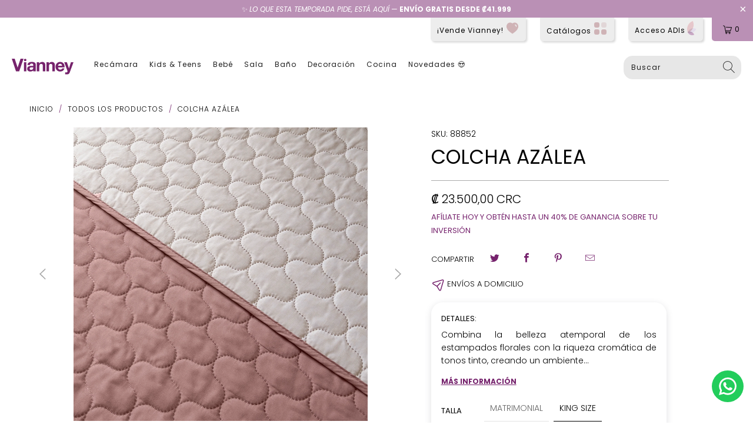

--- FILE ---
content_type: text/html; charset=utf-8
request_url: https://vianney.cr/products/colcha-azalea
body_size: 36720
content:



  
   <!DOCTYPE html>

  
   <html lang="es">

  
   <head>

  
   <meta name='Petal-Search-site-verification' content='d1e5012ac6'/>

  
   <meta name='Petal-Search-site-verification' content='265bd63e27'/>

  
   <link rel="stylesheet" href="https://cdnjs.cloudflare.com/ajax/libs/font-awesome/6.0.0-beta3/css/all.min.css">

  
   <!-- Google Tag Manager -->

  
   <script>
        (function(w, d, s, l, i) {
          w[l] = w[l] || [];
          w[l].push({'gtm.start': new Date().getTime(), event: 'gtm.js'});
          var f = d.getElementsByTagName(s)[0],
            j = d.createElement(s),
            dl = l != 'dataLayer'
              ? '&l=' + l
              : '';
          j.async = true;
          j.src = 'https://www.googletagmanager.com/gtm.js?id=' + i + dl;
          f.parentNode.insertBefore(j, f);
        })(window, document, 'script', 'dataLayer', 'GTM-W2G2WRS');

  
  </script>

  
   <!-- End Google Tag Manager -->

  
   <!-- Global site tag (gtag.js) - Google Ads: 328744199 -->

  
   <script async src="https://www.googletagmanager.com/gtag/js?id=AW-328744199"></script>

  
   <script>
        window.dataLayer = window.dataLayer || [];
        function gtag() {
          dataLayer.push(arguments);
        }
        gtag('js', new Date());

        gtag('config', 'AW-328744199');

  
  </script>

<script type="text/javascript">
var ua = navigator.userAgent.toLowerCase(), platform = navigator.platform.toLowerCase();
platformName = ua.match(/ip(?:ad|od|hone)/) ? 'ios' : (ua.match(/(?:webos|android)/) || platform.match(/mac|win|linux/) || ['other'])[0],
isMobile = /ios|android|webos/.test(platformName);

if (!isMobile) {

type="text/javascript">
        window.$zopim || (function(d, s) {
          var z = $zopim = function(c) {
              z._.push(c)
            },
            $ = z.s = d.createElement(s),
            e = d.getElementsByTagName(s)[0];
          z.set = function(o) {
            z.set._.push(o)
          };
          z._ = [];
          z.set._ = [];
          $.async = !0;
          $.setAttribute("charset", "utf-8");
          $.src = "https://v2.zopim.com/?4TYUTa0I0ykdjcy4lLpmLczYtclidMKs";
          z.t = + new Date;
          $.type = "text/javascript";
          e.parentNode.insertBefore($, e)
        })(document, "script");
}
</script>

  
   <script type="text/javascript" src="https://edge.personalizer.io/storefront/2.0.0/js/shopify/storefront.min.js?key=gf7af-zw1p3dpl9jw7qb6m3m-dlte1&shop=vianney-costarica.myshopify.com"></script>
<script>
window.LimeSpot = window.LimeSpot === undefined ? {} : LimeSpot;
LimeSpot.PageInfo = { Type: "Product", ReferenceIdentifier: "8224310263970"};

LimeSpot.StoreInfo = { Theme: "Vianney y Bebe 25 Zay" };


LimeSpot.CartItems = [];
</script>

  
   <meta charset="utf-8">

  
   <meta http-equiv="cleartype" content="on">

  
   <meta name="robots" content="index,follow">

  
   <!-- Mobile Specific Metas -->

  
   <meta name="HandheldFriendly" content="True">

  
   <meta name="MobileOptimized" content="320">

  
   <meta name="viewport" content="width=device-width,initial-scale=1">

  
   <meta name="theme-color" content="#ffffff">

  
   <title>
        
          Vianney Colcha Azálea
          
          
          
            -
            Vianney Costa Rica

  
  </title>

  
   <meta name="description" content="Combina la belleza atemporal de los estampados florales con la riqueza cromática de tonos tinto, creando un ambiente de serenidad y sofisticación en tu dormitorio. Medidas y contenido: MAT 1 Colcha 2.50 x 2.45 m KS 1 Colcha 3.10 x 2.45 m Composición: 100% poliéster"/>

  
   <!-- Preconnect Domains -->

  
   <link rel="preconnect" href="https://fonts.shopifycdn.com"/>

  
   <link rel="preconnect" href="https://cdn.shopify.com"/>

  
   <link rel="preconnect" href="https://v.shopify.com"/>

  
   <link rel="preconnect" href="https://cdn.shopifycloud.com"/>

  
   <link rel="preconnect" href="https://monorail-edge.shopifysvc.com">

  
   <!-- fallback for browsers that don't support preconnect -->

  
   <link rel="dns-prefetch" href="https://fonts.shopifycdn.com"/>

  
   <link rel="dns-prefetch" href="https://cdn.shopify.com"/>

  
   <link rel="dns-prefetch" href="https://v.shopify.com"/>

  
   <link rel="dns-prefetch" href="https://cdn.shopifycloud.com"/>

  
   <link rel="dns-prefetch" href="https://monorail-edge.shopifysvc.com">

  
   <!-- Preload Assets -->

  
   <link rel="preload" href="//vianney.cr/cdn/shop/t/31/assets/jquery.min.js?v=81049236547974671631741216269" as="script">

  
   <link rel="preload" href="//vianney.cr/cdn/shop/t/31/assets/vendors.js?v=27320778199242643271741216269" as="script">

  
   <link rel="preload" href="//vianney.cr/cdn/shop/t/31/assets/sections.js?v=175323840317552143961741216269" as="script">

  
   <link rel="preload" href="//vianney.cr/cdn/shop/t/31/assets/utilities.js?v=67877130161316845161741216269" as="script">

  
   <link rel="preload" href="//vianney.cr/cdn/shop/t/31/assets/app.js?v=163702026945213459251741216269" as="script">

  
   <!-- Stylesheet for Fancybox library -->

  
   <link href="//vianney.cr/cdn/shop/t/31/assets/fancybox.css?v=103920739599018842301741216269" rel="stylesheet" type="text/css" media="all" />

  
   <!-- Stylesheets for Turbo -->

  
   <link href="//vianney.cr/cdn/shop/t/31/assets/styles.css?v=125975911224671077681765489904" rel="stylesheet" type="text/css" media="all" />

  
   <link rel="preload" href="//vianney.cr/cdn/shop/t/31/assets/fancybox.css?v=103920739599018842301741216269" as="style">

  
   <link rel="preload" href="//vianney.cr/cdn/shop/t/31/assets/styles.css?v=125975911224671077681765489904" as="style">

  
   <script>
        window.lazySizesConfig = window.lazySizesConfig || {};

        lazySizesConfig.expand = 300;
        lazySizesConfig.loadHidden = false;

/*! lazysizes - v5.2.2 - bgset plugin */
        !function(e, t) {
          var a = function() {
            t(e.lazySizes),
            e.removeEventListener("lazyunveilread", a, !0)
          };
          t = t.bind(null, e, e.document),
          "object" == typeof module && module.exports
            ? t(require("lazysizes"))
            : "function" == typeof define && define.amd
              ? define(["lazysizes"], t)
              : e.lazySizes
                ? a()
                : e.addEventListener("lazyunveilread", a, !0)
        }(window, function(e, z, g) {
          "use strict";
          var c,
            y,
            b,
            f,
            i,
            s,
            n,
            v,
            m;
          e.addEventListener && (c = g.cfg, y =/\s+/g, b =/\s*\|\s+|\s+\|\s*/g, f =/^(.+?)(?:\s+\[\s*(.+?)\s*\])(?:\s+\[\s*(.+?)\s*\])?$/, i =/^\s*\(*\s*type\s*:\s*(.+?)\s*\)*\s*$/, s =/\(|\)|'/, n =
            { contain: 1,
            cover: 1
          }, v = function(e, t) {
            var a;
            t && (
              (a = t.match(i)) && a[1]
                ? e.setAttribute("type", a[1])
                : e.setAttribute("media", c.customMedia[t] || t)
            )
          }, m = function(e) {
            var t,
              a,
              i,
              r;
            e.target._lazybgset && (a =( t = e.target)._lazybgset, (i = t.currentSrc || t.src) && ((r = g.fire(a, "bgsetproxy", {
              src: i,
              useSrc: s.test(i)
                ? JSON.stringify(i)
                : i
            })).defaultPrevented || (a.style.backgroundImage = "url(" + r.detail.useSrc + ")")), t._lazybgsetLoading && (g.fire(a, "_lazyloaded", {}, !1, !0), delete t._lazybgsetLoading))
          }, addEventListener("lazybeforeunveil", function(e) {
            var t,
              a,
              i,
              r,
              s,
              n,
              l,
              d,
              o,
              u;
            ! e.defaultPrevented && (t = e.target.getAttribute("data-bgset")) && (o = e.target, (u = z.createElement("img")).alt = "", u._lazybgsetLoading =! 0, e.detail.firesLoad =! 0, a = t, i = o, r = u, s = z.createElement("picture"), n = i.getAttribute(c.sizesAttr), l = i.getAttribute("data-ratio"), d = i.getAttribute("data-optimumx"), i._lazybgset && i._lazybgset.parentNode == i && i.removeChild(i._lazybgset), Object.defineProperty(r, "_lazybgset", {
              value: i,
              writable: !0
            }), Object.defineProperty(i, "_lazybgset", {
              value: s,
              writable: !0
            }), a = a.replace(y, " ").split(b), s.style.display = "none", r.className = c.lazyClass, 1 != a.length || n || (n = "auto"), a.forEach(function(e) {
              var t,
                a = z.createElement("source");
              n && "auto" != n && a.setAttribute("sizes", n),
              (t = e.match(f))
                ? (a.setAttribute(c.srcsetAttr, t[1]), v(a, t[2]), v(a, t[3]))
                : a.setAttribute(c.srcsetAttr, e),
              s.appendChild(a)
            }), n && (r.setAttribute(c.sizesAttr, n), i.removeAttribute(c.sizesAttr), i.removeAttribute("sizes")), d && r.setAttribute("data-optimumx", d), l && r.setAttribute("data-ratio", l), s.appendChild(r), i.appendChild(s), setTimeout(function() {
              g.loader.unveil(u),
              g.rAF(function() {
                g.fire(u, "_lazyloaded", {}, !0, !0),
                u.complete && m({target: u})
              })
            }))
          }), z.addEventListener("load", m, !0), e.addEventListener("lazybeforesizes", function(e) {
            var t,
              a,
              i,
              r;
            e.detail.instance == g && e.target._lazybgset && e.detail.dataAttr && (t = e.target._lazybgset, i = t, r =( getComputedStyle(i) || {
              getPropertyValue: function() {}
            }).getPropertyValue("background-size"), ! n[r] && n[i.style.backgroundSize] && (r = i.style.backgroundSize), n[a = r] && (e.target._lazysizesParentFit = a, g.rAF(function() {
              e.target.setAttribute("data-parent-fit", a),
              e.target._lazysizesParentFit && delete e.target._lazysizesParentFit
            })))
          }, !0), z.documentElement.addEventListener("lazybeforesizes", function(e) {
            var t,
              a;
            ! e.defaultPrevented && e.target._lazybgset && e.detail.instance == g && (e.detail.width =( t = e.target._lazybgset, a = g.gW(t, t.parentNode), (! t._lazysizesWidth || a > t._lazysizesWidth) && (t._lazysizesWidth = a), t._lazysizesWidth))
          }))
        });

/*! lazysizes - v5.2.2 */
        !function(e) {
          var t = function(u, D, f) {
            "use strict";
            var k,
              H;
            if (function() {
              var e;
              var t = {
                lazyClass: "lazyload",
                loadedClass: "lazyloaded",
                loadingClass: "lazyloading",
                preloadClass: "lazypreload",
                errorClass: "lazyerror",
                autosizesClass: "lazyautosizes",
                srcAttr: "data-src",
                srcsetAttr: "data-srcset",
                sizesAttr: "data-sizes",
                minSize: 40,
                customMedia: {},
                init: true,
                expFactor: 1.5,
                hFac: .8,
                loadMode: 2,
                loadHidden: true,
                ricTimeout: 0,
                throttleDelay: 125
              };
              H = u.lazySizesConfig || u.lazysizesConfig || {};
              for (e in t) {
                if (!(e in H)) {
                  H[e] = t[e]
                }
              }
            }(), ! D || ! D.getElementsByClassName) {
              return {init: function() {}, cfg: H, noSupport: true}
            }
            var O = D.documentElement,
              a = u.HTMLPictureElement,
              P = "addEventListener",
              $ = "getAttribute",
              q = u[P].bind(u),
              I = u.setTimeout,
              U = u.requestAnimationFrame || I,
              l = u.requestIdleCallback,
              j = /^picture$/i,
              r = [
                "load", "error", "lazyincluded", "_lazyloaded"
              ],
              i = {},
              G = Array.prototype.forEach,
              J = function(e, t) {
                if (! i[t]) {
                  i[t] = new RegExp("(\\s|^)" + t + "(\\s|$)")
                }
                return i[t].test(e[$]("class") || "") && i[t]
              },
              K = function(e, t) {
                if (! J(e, t)) {
                  e.setAttribute("class", (e[$]("class") || "").trim() + " " + t)
                }
              },
              Q = function(e, t) {
                var i;
                if (i = J(e, t)) {
                  e.setAttribute("class", (e[$]("class") || "").replace(i, " "))
                }
              },
              V = function(t, i, e) {
                var a = e
                  ? P
                  : "removeEventListener";
                if (e) {
                  V(t, i)
                }
                r.forEach(function(e) {
                  t[a](e, i)
                })
              },
              X = function(e, t, i, a, r) {
                var n = D.createEvent("Event");
                if (! i) {
                  i = {}
                }
                i.instance = k;
                n.initEvent(t, ! a, ! r);
                n.detail = i;
                e.dispatchEvent(n);
                return n
              },
              Y = function(e, t) {
                var i;
                if (! a && (i = u.picturefill || H.pf)) {
                  if (t && t.src && ! e[$]("srcset")) {
                    e.setAttribute("srcset", t.src)
                  }
                  i({reevaluate: true, elements: [e]})
                } else if (t && t.src) {
                  e.src = t.src
                }
              },
              Z = function(e, t) {
                return(getComputedStyle(e, null) || {})[t]
              },
              s = function(e, t, i) {
                i = i || e.offsetWidth;
                while (i

  
   <H.minSize && t && ! e._lazysizesWidth) {
                  i = t.offsetWidth;
                  t = t.parentNode
                }
                return i
              },
              ee = function() {
                var i,
                  a;
                var t = [];
                var r = [];
                var n = t;
                var s = function() {
                  var e = n;
                  n = t.length
                    ? r
                    : t;
                  i = true;
                  a = false;
                  while (e.length) {
                    e.shift()()
                  }
                  i = false
                };
                var e = function(e, t) {
                  if (i && ! t) {
                    e.apply(this, arguments)
                  } else {
                    n.push(e);
                    if (! a) {
                      a = true;
                      (
                        D.hidden
                          ? I
                          : U
                      )(s)
                    }
                  }
                };
                e._lsFlush = s;
                return e
              }(),
              te = function(i, e) {
                return e
                  ? function() {
                    ee(i)
                  }
                  : function() {
                    var e = this;
                    var t = arguments;
                    ee(function() {
                      i.apply(e, t)
                    })
                  }
              },
              ie = function(e) {
                var i;
                var a = 0;
                var r = H.throttleDelay;
                var n = H.ricTimeout;
                var t = function() {
                  i = false;
                  a = f.now();
                  e()
                };
                var s = l && n > 49
                  ? function() {
                    l(t, {timeout: n});
                    if (n !== H.ricTimeout) {
                      n = H.ricTimeout
                    }
                  }
                  : te(function() {
                    I(t)
                  }, true);
                return function(e) {
                  var t;
                  if (e = e === true) {
                    n = 33
                  }
                  if (i) {
                    return
                  }
                  i = true;
                  t = r - (f.now() - a);
                  if (t

  
   <0) {
                    t = 0
                  }
                  if (e || t

  
   <9) {
                    s()
                  } else {
                    I(s, t)
                  }
                }
              },
              ae = function(e) {
                var t,
                  i;
                var a = 99;
                var r = function() {
                  t = null;
                  e()
                };
                var n = function() {
                  var e = f.now() - i;
                  if (e

  
   <a) {
                    I(n, a - e)
                  } else {
                    (l || r)(r)
                  }
                };
                return function() {
                  i = f.now();
                  if (! t) {
                    t = I(n, a)
                  }
                }
              },
              e = function() {
                var v,
                  m,
                  c,
                  h,
                  e;
                var y,
                  z,
                  g,
                  p,
                  C,
                  b,
                  A;
                var n = /^img$/i;
                var d = /^iframe$/i;
                var E = "onscroll" in u && !/(gle|ing)bot/.test(navigator.userAgent);
                var _ = 0;
                var w = 0;
                var N = 0;
                var M = -1;
                var x = function(e) {
                  N--;
                  if (! e || N

  
   <0 || ! e.target) {
                    N = 0
                  }
                };
                var W = function(e) {
                  if (A == null) {
                    A = Z(D.body, "visibility") == "hidden"
                  }
                  return A || !(Z(e.parentNode, "visibility") == "hidden" && Z(e, "visibility") == "hidden")
                };
                var S = function(e, t) {
                  var i;
                  var a = e;
                  var r = W(e);
                  g -= t;
                  b += t;
                  p -= t;
                  C += t;
                  while (r && (a = a.offsetParent) && a != D.body && a != O) {
                    r = (Z(a, "opacity") || 1) > 0;
                    if (r && Z(a, "overflow") != "visible") {
                      i = a.getBoundingClientRect();
                      r = C > i.left && p

  
   <i.right && b > i.top - 1 && g

  
   <i.bottom + 1
                    }
                  }
                  return r
                };
                var t = function() {
                  var e,
                    t,
                    i,
                    a,
                    r,
                    n,
                    s,
                    l,
                    o,
                    u,
                    f,
                    c;
                  var d = k.elements;
                  if ((h = H.loadMode) && N

  
   <8 && (e = d.length)) {
                    t = 0;
                    M++;
                    for (; t

  
   <e; t++) {
                      if (! d[t] || d[t]._lazyRace) {
                        continue
                      }
                      if (! E || k.prematureUnveil && k.prematureUnveil(d[t])) {
                        R(d[t]);
                        continue
                      }
                      if (!(l = d[t][$]("data-expand")) || !(n = l * 1)) {
                        n = w
                      }
                      if (! u) {
                        u = ! H.expand || H.expand

  
   <1
                          ? O.clientHeight > 500 && O.clientWidth > 500
                            ? 500
                            : 370
                          : H.expand;
                        k._defEx = u;
                        f = u * H.expFactor;
                        c = H.hFac;
                        A = null;
                        if (w

  
   <f && N

  
   <1 && M > 2 && h > 2 && ! D.hidden) {
                          w = f;
                          M = 0
                        } else if (h > 1 && M > 1 && N

  
   <6) {
                          w = u
                        } else {
                          w = _
                        }
                      }
                      if (o !== n) {
                        y = innerWidth + n * c;
                        z = innerHeight + n;
                        s = n * -1;
                        o = n
                      }
                      i = d[t].getBoundingClientRect();
                      if ((b = i.bottom) >= s && (g = i.top)

  
   <= z && (C = i.right) >= s * c && (p = i.left)

  
   <= y && (b || C || p || g) && (H.loadHidden || W(d[t])) && (m && N

  
   <3 && ! l && (h

  
   <3 || M

  
   <4) || S(d[t], n))) {
                        R(d[t]);
                        r = true;
                        if (N > 9) {
                          break
                        }
                      } else if (! r && m && ! a && N

  
   <4 && M

  
   <4 && h > 2 && (v[0] || H.preloadAfterLoad) && (v[0] || ! l && (b || C || p || g || d[t][$](H.sizesAttr) != "auto"))) {
                        a = v[0] || d[t]
                      }
                    }
                    if (a && ! r) {
                      R(a)
                    }
                  }
                };
                var i = ie(t);
                var B = function(e) {
                  var t = e.target;
                  if (t._lazyCache) {
                    delete t._lazyCache;
                    return
                  }
                  x(e);
                  K(t, H.loadedClass);
                  Q(t, H.loadingClass);
                  V(t, L);
                  X(t, "lazyloaded")
                };
                var a = te(B);
                var L = function(e) {
                  a({target: e.target})
                };
                var T = function(t, i) {
                  try {
                    t.contentWindow.location.replace(i)
                  } catch (e) {
                    t.src = i
                  }
                };
                var F = function(e) {
                  var t;
                  var i = e[$](H.srcsetAttr);
                  if (t = H.customMedia[e[$]("data-media") || e[$]("media")]) {
                    e.setAttribute("media", t)
                  }
                  if (i) {
                    e.setAttribute("srcset", i)
                  }
                };
                var s = te(function(t, e, i, a, r) {
                  var n,
                    s,
                    l,
                    o,
                    u,
                    f;
                  if (!(u = X(t, "lazybeforeunveil", e)).defaultPrevented) {
                    if (a) {
                      if (i) {
                        K(t, H.autosizesClass)
                      } else {
                        t.setAttribute("sizes", a)
                      }
                    }
                    s = t[$](H.srcsetAttr);
                    n = t[$](H.srcAttr);
                    if (r) {
                      l = t.parentNode;
                      o = l && j.test(l.nodeName || "")
                    }
                    f = e.firesLoad || "src" in t && (s || n || o);
                    u = {
                      target: t
                    };
                    K(t, H.loadingClass);
                    if (f) {
                      clearTimeout(c);
                      c = I(x, 2500);
                      V(t, L, true)
                    }
                    if (o) {
                      G.call(l.getElementsByTagName("source"), F)
                    }
                    if (s) {
                      t.setAttribute("srcset", s)
                    } else if (n && ! o) {
                      if (d.test(t.nodeName)) {
                        T(t, n)
                      } else {
                        t.src = n
                      }
                    }
                    if (r && (s || o)) {
                      Y(t, {src: n})
                    }
                  }
                  if (t._lazyRace) {
                    delete t._lazyRace
                  }
                  Q(t, H.lazyClass);
                  ee(function() {
                    var e = t.complete && t.naturalWidth > 1;
                    if (! f || e) {
                      if (e) {
                        K(t, "ls-is-cached")
                      }
                      B(u);
                      t._lazyCache = true;
                      I(function() {
                        if ("_lazyCache" in t) {
                          delete t._lazyCache
                        }
                      }, 9)
                    }
                    if (t.loading == "lazy") {
                      N--
                    }
                  }, true)
                });
                var R = function(e) {
                  if (e._lazyRace) {
                    return
                  }
                  var t;
                  var i = n.test(e.nodeName);
                  var a = i && (e[$](H.sizesAttr) || e[$]("sizes"));
                  var r = a == "auto";
                  if ((r || ! m) && i && (e[$]("src") || e.srcset) && ! e.complete && ! J(e, H.errorClass) && J(e, H.lazyClass)) {
                    return
                  }
                  t = X(e, "lazyunveilread").detail;
                  if (r) {
                    re.updateElem(e, true, e.offsetWidth)
                  }
                  e._lazyRace = true;
                  N++;
                  s(e, t, r, a, i)
                };
                var r = ae(function() {
                  H.loadMode = 3;
                  i()
                });
                var l = function() {
                  if (H.loadMode == 3) {
                    H.loadMode = 2
                  }
                  r()
                };
                var o = function() {
                  if (m) {
                    return
                  }
                  if (f.now() - e

  
   <999) {
                    I(o, 999);
                    return
                  }
                  m = true;
                  H.loadMode = 3;
                  i();
                  q("scroll", l, true)
                };
                return {
                  _: function() {
                    e = f.now();
                    k.elements = D.getElementsByClassName(H.lazyClass);
                    v = D.getElementsByClassName(H.lazyClass + " " + H.preloadClass);
                    q("scroll", i, true);
                    q("resize", i, true);
                    q("pageshow", function(e) {
                      if (e.persisted) {
                        var t = D.querySelectorAll("." + H.loadingClass);
                        if (t.length && t.forEach) {
                          U(function() {
                            t.forEach(function(e) {
                              if (e.complete) {
                                R(e)
                              }
                            })
                          })
                        }
                      }
                    });
                    if (u.MutationObserver) {
                      new MutationObserver(i).observe(O, {
                        childList: true,
                        subtree: true,
                        attributes: true
                      })
                    } else {
                      O[P]("DOMNodeInserted", i, true);
                      O[P]("DOMAttrModified", i, true);
                      setInterval(i, 999)
                    } q("hashchange", i, true);
                    [
                      "focus",
                      "mouseover",
                      "click",
                      "load",
                      "transitionend",
                      "animationend"
                    ].forEach(function(e) {
                      D[P](e, i, true)
                    });
                    if (/d$|^c/.test(D.readyState)) {
                      o()
                    } else {
                      q("load", o);
                      D[P]("DOMContentLoaded", i);
                      I(o, 2e4)
                    }
                    if (k.elements.length) {
                      t();
                      ee._lsFlush()
                    } else {
                      i()
                    }
                  },
                  checkElems: i,
                  unveil: R,
                  _aLSL: l
                }
              }(),
              re = function() {
                var i;
                var n = te(function(e, t, i, a) {
                  var r,
                    n,
                    s;
                  e._lazysizesWidth = a;
                  a += "px";
                  e.setAttribute("sizes", a);
                  if (j.test(t.nodeName || "")) {
                    r = t.getElementsByTagName("source");
                    for (n = 0, s = r.length; n

  
   <s; n++) {
                      r[n].setAttribute("sizes", a)
                    }
                  }
                  if (! i.detail.dataAttr) {
                    Y(e, i.detail)
                  }
                });
                var a = function(e, t, i) {
                  var a;
                  var r = e.parentNode;
                  if (r) {
                    i = s(e, r, i);
                    a = X(e, "lazybeforesizes", {
                      width: i,
                      dataAttr: !! t
                    });
                    if (! a.defaultPrevented) {
                      i = a.detail.width;
                      if (i && i !== e._lazysizesWidth) {
                        n(e, r, a, i)
                      }
                    }
                  }
                };
                var e = function() {
                  var e;
                  var t = i.length;
                  if (t) {
                    e = 0;
                    for (; e

  
   <t; e++) {
                      a(i[e])
                    }
                  }
                };
                var t = ae(e);
                return {
                  _: function() {
                    i = D.getElementsByClassName(H.autosizesClass);
                    q("resize", t)
                  },
                  checkElems: t,
                  updateElem: a
                }
              }(),
              t = function() {
                if (! t.i && D.getElementsByClassName) {
                  t.i = true;
                  re._();
                  e._()
                }
              };
            return I(function() {
              H.init && t()
            }),
            k = {
              cfg: H,
              autoSizer: re,
              loader: e,
              init: t,
              uP: Y,
              aC: K,
              rC: Q,
              hC: J,
              fire: X,
              gW: s,
              rAF: ee
            }
          }(e, e.document, Date);
          e.lazySizes = t,
          "object" == typeof module && module.exports && (module.exports = t)
        }(
          "undefined" != typeof window
            ? window
            : {}
        );

  
  </script>

  
   <!-- Icons -->

  
   <link rel="shortcut icon" type="image/x-icon" href="//vianney.cr/cdn/shop/files/favicon-32x32_180x180.png?v=1658790707">

  
   <link rel="apple-touch-icon" href="//vianney.cr/cdn/shop/files/favicon-32x32_180x180.png?v=1658790707"/>

  
   <link rel="apple-touch-icon" sizes="57x57" href="//vianney.cr/cdn/shop/files/favicon-32x32_57x57.png?v=1658790707"/>

  
   <link rel="apple-touch-icon" sizes="60x60" href="//vianney.cr/cdn/shop/files/favicon-32x32_60x60.png?v=1658790707"/>

  
   <link rel="apple-touch-icon" sizes="72x72" href="//vianney.cr/cdn/shop/files/favicon-32x32_72x72.png?v=1658790707"/>

  
   <link rel="apple-touch-icon" sizes="76x76" href="//vianney.cr/cdn/shop/files/favicon-32x32_76x76.png?v=1658790707"/>

  
   <link rel="apple-touch-icon" sizes="114x114" href="//vianney.cr/cdn/shop/files/favicon-32x32_114x114.png?v=1658790707"/>

  
   <link rel="apple-touch-icon" sizes="180x180" href="//vianney.cr/cdn/shop/files/favicon-32x32_180x180.png?v=1658790707"/>

  
   <link rel="apple-touch-icon" sizes="228x228" href="//vianney.cr/cdn/shop/files/favicon-32x32_228x228.png?v=1658790707"/>

  
   <link rel="canonical" href="https://vianney.cr/products/colcha-azalea"/>

  
   <script src="//vianney.cr/cdn/shop/t/31/assets/jquery.min.js?v=81049236547974671631741216269" defer></script>

  
   <script>
        window.Theme = window.Theme || {};
        window.Theme.version = '6.2.0';
        window.Theme.name = 'Turbo';

  
  </script>

  
   <script>
        
Shopify = window.Shopify || {};Shopify.theme_settings = {};
Currency = window.Currency || {};Shopify.routes = {};Shopify.theme_settings.display_tos_checkbox = true;Shopify.theme_settings.go_to_checkout = false;Shopify.theme_settings.cart_action = "ajax";Shopify.theme_settings.cart_shipping_calculator = false;Shopify.theme_settings.collection_swatches = false;Shopify.theme_settings.collection_secondary_image = true;


Currency.show_multiple_currencies = false;
Currency.shop_currency = "CRC";
Currency.default_currency = "CRC";
Currency.display_format = "money_with_currency_format";
Currency.money_format = "₡ {{amount_with_comma_separator}} CRC";
Currency.money_format_no_currency = "₡ {{amount_with_comma_separator}}";
Currency.money_format_currency = "₡ {{amount_with_comma_separator}} CRC";
Currency.native_multi_currency = false;
Currency.iso_code = "CRC";
Currency.symbol = "₡";Shopify.theme_settings.display_inventory_left = false;Shopify.theme_settings.inventory_threshold = 10;Shopify.theme_settings.limit_quantity = true;Shopify.theme_settings.menu_position = "inline";Shopify.theme_settings.newsletter_popup = false;Shopify.theme_settings.newsletter_popup_days = "7";Shopify.theme_settings.newsletter_popup_mobile = true;Shopify.theme_settings.newsletter_popup_seconds = 4;Shopify.theme_settings.pagination_type = "basic_pagination";Shopify.theme_settings.search_pagination_type = "basic_pagination";Shopify.theme_settings.enable_shopify_review_comments = false;Shopify.theme_settings.enable_shopify_collection_badges = false;Shopify.theme_settings.quick_shop_thumbnail_position = "bottom-thumbnails";Shopify.theme_settings.product_form_style = "swatches";Shopify.theme_settings.sale_banner_enabled = true;Shopify.theme_settings.display_savings = true;Shopify.theme_settings.display_sold_out_price = true;Shopify.theme_settings.sold_out_text = "Agotado";Shopify.theme_settings.free_text = "Gratuito";Shopify.theme_settings.video_looping = false;Shopify.theme_settings.quick_shop_style = "popup";Shopify.routes.cart_url = "/cart";Shopify.routes.root_url = "/";Shopify.routes.search_url = "/search";Shopify.theme_settings.image_loading_style = "blur-up";Shopify.theme_settings.search_option = "products";Shopify.theme_settings.search_items_to_display = 5;Shopify.theme_settings.enable_autocomplete = false;Shopify.theme_settings.page_dots_enabled = true;Shopify.theme_settings.slideshow_arrow_size = "light";Shopify.theme_settings.quick_shop_enabled = true;Shopify.translation =Shopify.translation || {};Shopify.translation.agree_to_terms_warning = "Usted debe estar de acuerdo con los términos y condiciones de pago y envío.";Shopify.translation.one_item_left = "artículo queda";Shopify.translation.items_left_text = "artículos quedan";Shopify.translation.cart_savings_text = "Ahorro Total";Shopify.translation.cart_discount_text = "Descuento";Shopify.translation.cart_subtotal_text = "Subtotal";Shopify.translation.cart_remove_text = "Eliminar";Shopify.translation.newsletter_success_text = "¡Gracias por unirte a nuestra lista de correo!";Shopify.translation.notify_email = "Introduce tu dirección de correo electrónico...";Shopify.translation.notify_email_value = "Translation missing: es.contact.fields.email";Shopify.translation.notify_email_send = "Enviar";Shopify.translation.notify_message_first = "Por favor, notifícame cuando ";Shopify.translation.notify_message_last = " esté disponible - ";Shopify.translation.notify_success_text = "¡Gracias! ¡Te avisaremos cuando el producto esté disponible!";Shopify.translation.add_to_cart = "Añadir al carrito";Shopify.translation.coming_soon_text = "Próximamente";Shopify.translation.sold_out_text = "Agotado";Shopify.translation.sale_text = "Oferta";Shopify.translation.savings_text = "Ahorras";Shopify.translation.from_text = "desde";Shopify.translation.new_text = "Nuevo";Shopify.translation.pre_order_text = "Hacer un pedido";Shopify.translation.unavailable_text = "No disponible";Shopify.translation.all_results = "Ver todos los resultados";Shopify.translation.no_results = "No se encontraron resultados.";Shopify.media_queries =Shopify.media_queries || {};Shopify.media_queries.small = window.matchMedia( "(max-width: 480px)" );Shopify.media_queries.medium = window.matchMedia( "(max-width: 798px)" );Shopify.media_queries.large = window.matchMedia( "(min-width: 799px)" );Shopify.media_queries.larger = window.matchMedia( "(min-width: 960px)" );Shopify.media_queries.xlarge = window.matchMedia( "(min-width: 1200px)" );Shopify.media_queries.ie10 = window.matchMedia( "all and (-ms-high-contrast: none), (-ms-high-contrast: active)" );Shopify.media_queries.tablet = window.matchMedia( "only screen and (min-width: 799px) and (max-width: 1024px)" );

  
  </script>

  
   <script src="//vianney.cr/cdn/shop/t/31/assets/vendors.js?v=27320778199242643271741216269" defer></script>

  
   <script src="//vianney.cr/cdn/shop/t/31/assets/sections.js?v=175323840317552143961741216269" defer></script>

  
   <script src="//vianney.cr/cdn/shop/t/31/assets/utilities.js?v=67877130161316845161741216269" defer></script>

  
   <script src="//vianney.cr/cdn/shop/t/31/assets/app.js?v=163702026945213459251741216269" defer></script>

  
   <script>

  
  </script>

  
   <script>window.performance && window.performance.mark && window.performance.mark('shopify.content_for_header.start');</script><meta name="facebook-domain-verification" content="q8tdvhr6wcxu5m2twnje81aozzgevy">
<meta name="facebook-domain-verification" content="qf335g6n5cgk9d4zle3arca55cbh1n">
<meta id="shopify-digital-wallet" name="shopify-digital-wallet" content="/9717612644/digital_wallets/dialog">
<link rel="alternate" type="application/json+oembed" href="https://vianney.cr/products/colcha-azalea.oembed">
<script async="async" src="/checkouts/internal/preloads.js?locale=es-CR"></script>
<script id="shopify-features" type="application/json">{"accessToken":"fff2465f26325fba10f2063afaf458c8","betas":["rich-media-storefront-analytics"],"domain":"vianney.cr","predictiveSearch":true,"shopId":9717612644,"locale":"es"}</script>
<script>var Shopify = Shopify || {};
Shopify.shop = "vianney-costarica.myshopify.com";
Shopify.locale = "es";
Shopify.currency = {"active":"CRC","rate":"1.0"};
Shopify.country = "CR";
Shopify.theme = {"name":"Vianney y Bebe 25 Zay","id":139718656162,"schema_name":"Turbo","schema_version":"6.2.0","theme_store_id":null,"role":"main"};
Shopify.theme.handle = "null";
Shopify.theme.style = {"id":null,"handle":null};
Shopify.cdnHost = "vianney.cr/cdn";
Shopify.routes = Shopify.routes || {};
Shopify.routes.root = "/";</script>
<script type="module">!function(o){(o.Shopify=o.Shopify||{}).modules=!0}(window);</script>
<script>!function(o){function n(){var o=[];function n(){o.push(Array.prototype.slice.apply(arguments))}return n.q=o,n}var t=o.Shopify=o.Shopify||{};t.loadFeatures=n(),t.autoloadFeatures=n()}(window);</script>
<script id="shop-js-analytics" type="application/json">{"pageType":"product"}</script>
<script defer="defer" async type="module" src="//vianney.cr/cdn/shopifycloud/shop-js/modules/v2/client.init-shop-cart-sync_-aut3ZVe.es.esm.js"></script>
<script defer="defer" async type="module" src="//vianney.cr/cdn/shopifycloud/shop-js/modules/v2/chunk.common_jR-HGkUL.esm.js"></script>
<script type="module">
  await import("//vianney.cr/cdn/shopifycloud/shop-js/modules/v2/client.init-shop-cart-sync_-aut3ZVe.es.esm.js");
await import("//vianney.cr/cdn/shopifycloud/shop-js/modules/v2/chunk.common_jR-HGkUL.esm.js");

  window.Shopify.SignInWithShop?.initShopCartSync?.({"fedCMEnabled":true,"windoidEnabled":true});

</script>
<script>(function() {
  var isLoaded = false;
  function asyncLoad() {
    if (isLoaded) return;
    isLoaded = true;
    var urls = ["https:\/\/configs.carthike.com\/carthike.js?shop=vianney-costarica.myshopify.com","https:\/\/configs.carthike.com\/carthike.js?shop=vianney-costarica.myshopify.com","https:\/\/cdn.zigpoll.com\/zigpoll-shopify-embed.js?accountId=6406111d0e85e90beb34172c\u0026shop=vianney-costarica.myshopify.com","https:\/\/static.klaviyo.com\/onsite\/js\/YjgdS7\/klaviyo.js?company_id=YjgdS7\u0026shop=vianney-costarica.myshopify.com","https:\/\/edge.personalizer.io\/storefront\/2.0.0\/js\/shopify\/storefront.min.js?key=gf7af-zw1p3dpl9jw7qb6m3m-dlte1\u0026shop=vianney-costarica.myshopify.com","\/\/cdn.shopify.com\/proxy\/d0df1c1a6699b38312199f906a844f097f646ce8d279cb112827323c05ec6338\/vianney90490.activehosted.com\/js\/site-tracking.php?shop=vianney-costarica.myshopify.com\u0026sp-cache-control=cHVibGljLCBtYXgtYWdlPTkwMA","https:\/\/cdn.pushowl.com\/latest\/sdks\/pushowl-shopify.js?subdomain=vianney-costarica\u0026environment=production\u0026guid=3281ddfe-ef7a-4c63-aed0-378e26fe6326\u0026shop=vianney-costarica.myshopify.com"];
    for (var i = 0; i

  
   <urls.length; i++) {
      var s = document.createElement('script');
      s.type = 'text/javascript';
      s.async = true;
      s.src = urls[i];
      var x = document.getElementsByTagName('script')[0];
      x.parentNode.insertBefore(s, x);
    }
  };
  if(window.attachEvent) {
    window.attachEvent('onload', asyncLoad);
  } else {
    window.addEventListener('load', asyncLoad, false);
  }
})();</script>
<script id="__st">var __st={"a":9717612644,"offset":-21600,"reqid":"b4af6a24-f20c-43ff-bdc8-49b413e59c40-1768991341","pageurl":"vianney.cr\/products\/colcha-azalea","u":"623b46ebb901","p":"product","rtyp":"product","rid":8224310263970};</script>
<script>window.ShopifyPaypalV4VisibilityTracking = true;</script>
<script id="form-persister">!function(){'use strict';const t='contact',e='new_comment',n=[[t,t],['blogs',e],['comments',e],[t,'customer']],o='password',r='form_key',c=['recaptcha-v3-token','g-recaptcha-response','h-captcha-response',o],s=()=>{try{return window.sessionStorage}catch{return}},i='__shopify_v',u=t=>t.elements[r],a=function(){const t=[...n].map((([t,e])=>`form[action*='/${t}']:not([data-nocaptcha='true']) input[name='form_type'][value='${e}']`)).join(',');var e;return e=t,()=>e?[...document.querySelectorAll(e)].map((t=>t.form)):[]}();function m(t){const e=u(t);a().includes(t)&&(!e||!e.value)&&function(t){try{if(!s())return;!function(t){const e=s();if(!e)return;const n=u(t);if(!n)return;const o=n.value;o&&e.removeItem(o)}(t);const e=Array.from(Array(32),(()=>Math.random().toString(36)[2])).join('');!function(t,e){u(t)||t.append(Object.assign(document.createElement('input'),{type:'hidden',name:r})),t.elements[r].value=e}(t,e),function(t,e){const n=s();if(!n)return;const r=[...t.querySelectorAll(`input[type='${o}']`)].map((({name:t})=>t)),u=[...c,...r],a={};for(const[o,c]of new FormData(t).entries())u.includes(o)||(a[o]=c);n.setItem(e,JSON.stringify({[i]:1,action:t.action,data:a}))}(t,e)}catch(e){console.error('failed to persist form',e)}}(t)}const f=t=>{if('true'===t.dataset.persistBound)return;const e=function(t,e){const n=function(t){return'function'==typeof t.submit?t.submit:HTMLFormElement.prototype.submit}(t).bind(t);return function(){let t;return()=>{t||(t=!0,(()=>{try{e(),n()}catch(t){(t=>{console.error('form submit failed',t)})(t)}})(),setTimeout((()=>t=!1),250))}}()}(t,(()=>{m(t)}));!function(t,e){if('function'==typeof t.submit&&'function'==typeof e)try{t.submit=e}catch{}}(t,e),t.addEventListener('submit',(t=>{t.preventDefault(),e()})),t.dataset.persistBound='true'};!function(){function t(t){const e=(t=>{const e=t.target;return e instanceof HTMLFormElement?e:e&&e.form})(t);e&&m(e)}document.addEventListener('submit',t),document.addEventListener('DOMContentLoaded',(()=>{const e=a();for(const t of e)f(t);var n;n=document.body,new window.MutationObserver((t=>{for(const e of t)if('childList'===e.type&&e.addedNodes.length)for(const t of e.addedNodes)1===t.nodeType&&'FORM'===t.tagName&&a().includes(t)&&f(t)})).observe(n,{childList:!0,subtree:!0,attributes:!1}),document.removeEventListener('submit',t)}))}()}();</script>
<script integrity="sha256-4kQ18oKyAcykRKYeNunJcIwy7WH5gtpwJnB7kiuLZ1E=" data-source-attribution="shopify.loadfeatures" defer="defer" src="//vianney.cr/cdn/shopifycloud/storefront/assets/storefront/load_feature-a0a9edcb.js" crossorigin="anonymous"></script>
<script data-source-attribution="shopify.dynamic_checkout.dynamic.init">var Shopify=Shopify||{};Shopify.PaymentButton=Shopify.PaymentButton||{isStorefrontPortableWallets:!0,init:function(){window.Shopify.PaymentButton.init=function(){};var t=document.createElement("script");t.src="https://vianney.cr/cdn/shopifycloud/portable-wallets/latest/portable-wallets.es.js",t.type="module",document.head.appendChild(t)}};
</script>
<script data-source-attribution="shopify.dynamic_checkout.buyer_consent">
  function portableWalletsHideBuyerConsent(e){var t=document.getElementById("shopify-buyer-consent"),n=document.getElementById("shopify-subscription-policy-button");t&&n&&(t.classList.add("hidden"),t.setAttribute("aria-hidden","true"),n.removeEventListener("click",e))}function portableWalletsShowBuyerConsent(e){var t=document.getElementById("shopify-buyer-consent"),n=document.getElementById("shopify-subscription-policy-button");t&&n&&(t.classList.remove("hidden"),t.removeAttribute("aria-hidden"),n.addEventListener("click",e))}window.Shopify?.PaymentButton&&(window.Shopify.PaymentButton.hideBuyerConsent=portableWalletsHideBuyerConsent,window.Shopify.PaymentButton.showBuyerConsent=portableWalletsShowBuyerConsent);
</script>
<script data-source-attribution="shopify.dynamic_checkout.cart.bootstrap">document.addEventListener("DOMContentLoaded",(function(){function t(){return document.querySelector("shopify-accelerated-checkout-cart, shopify-accelerated-checkout")}if(t())Shopify.PaymentButton.init();else{new MutationObserver((function(e,n){t()&&(Shopify.PaymentButton.init(),n.disconnect())})).observe(document.body,{childList:!0,subtree:!0})}}));
</script>

<script>window.performance && window.performance.mark && window.performance.mark('shopify.content_for_header.end');</script>

      

<meta name="author" content="Vianney Costa Rica">
<meta property="og:url" content="https://vianney.cr/products/colcha-azalea">
<meta property="og:site_name" content="Vianney Costa Rica">

  
   <meta property="og:type" content="product">

  
   <meta property="og:title" content="Colcha Azálea">

  
   <meta property="og:image" content="https://vianney.cr/cdn/shop/files/88852_600x.jpg?v=1748449732">

  
   <meta property="og:image:secure_url" content="https://vianney.cr/cdn/shop/files/88852_600x.jpg?v=1748449732">

  
   <meta property="og:image:width" content="2000">

  
   <meta property="og:image:height" content="2000">

  
   <meta property="og:image" content="https://vianney.cr/cdn/shop/files/88852_2_600x.jpg?v=1748449732">

  
   <meta property="og:image:secure_url" content="https://vianney.cr/cdn/shop/files/88852_2_600x.jpg?v=1748449732">

  
   <meta property="og:image:width" content="2000">

  
   <meta property="og:image:height" content="2000">

  
   <meta property="og:image" content="https://vianney.cr/cdn/shop/files/88852_4_600x.jpg?v=1748449732">

  
   <meta property="og:image:secure_url" content="https://vianney.cr/cdn/shop/files/88852_4_600x.jpg?v=1748449732">

  
   <meta property="og:image:width" content="2000">

  
   <meta property="og:image:height" content="2000">

  
   <meta property="product:price:amount" content="17.900,00">

  
   <meta property="product:price:currency" content="CRC">

  
   <meta property="og:description" content="Combina la belleza atemporal de los estampados florales con la riqueza cromática de tonos tinto, creando un ambiente de serenidad y sofisticación en tu dormitorio. Medidas y contenido: MAT 1 Colcha 2.50 x 2.45 m KS 1 Colcha 3.10 x 2.45 m Composición: 100% poliéster">




<meta name="twitter:card" content="summary">

  
   <meta name="twitter:title" content="Colcha Azálea">

  
   <meta name="twitter:description" content="Combina la belleza atemporal de los estampados florales con la riqueza cromática de tonos tinto, creando un ambiente de serenidad y sofisticación en tu dormitorio.

Medidas y contenido:
MAT
1 Colcha 2.50 x 2.45 m

KS
1 Colcha 3.10 x 2.45 m

Composición: 100% poliéster">

  
   <meta name="twitter:image" content="https://vianney.cr/cdn/shop/files/88852_240x.jpg?v=1748449732">

  
   <meta name="twitter:image:width" content="240">

  
   <meta name="twitter:image:height" content="240">

  
   <meta name="twitter:image:alt" content="Colcha Azálea KS">

  
   <!-- Hotjar Tracking Code for https://www.vianney.com.co/ -->

  
   <script>
        (function(h, o, t, j, a, r) {
          h.hj = h.hj || function() {
            (h.hj.q = h.hj.q || []).push(arguments)
          };
          h._hjSettings = {
            hjid: 2548919,
            hjsv: 6
          };
          a = o.getElementsByTagName('head')[0];
          r = o.createElement('script');
          r.async = 1;
          r.src = t + h._hjSettings.hjid + j + h._hjSettings.hjsv;
          a.appendChild(r);
        })(window, document, 'https://static.hotjar.com/c/hotjar-', '.js?sv=');

  
  </script>

  
   <style>
        .sticky-cart {
          position: fixed;
          bottom: 150px;
          right: 24px;
          width: 40px;
          height: 40px;
          background: white;
          border-radius: 50%;
          display: flex;
          align-items: center;
          justify-content: center;
          z-index: 999999;
          text-decoration: none;
          box-shadow: 1px 1px 5px #808080;
        }

        .sticky-cart .cart-icon {
          font-size: 16px;
          color: #fff;
        }

        .sticky-cart .cart-count {
          position: absolute;
          top: -6px;
          left: -6px;
          background: #ff6b6b;
          color: #fff;
          font-size: 10px;
          width: 17px;
          height: 17px;
          border-radius: 50%;
          display: flex;
          align-items: center;
          justify-content: center;
          font-weight: bold;
        }

      .sticky-cart svg {
        width: 17px;
        height: 17px;
        fill: #000;
        display: block;
      }

      .cart-count.bump {
        animation: bump 0.3s ease;
      }

      @keyframes bump {
        0% { transform: scale(1); }
        50% { transform: scale(1.3); }
        100% { transform: scale(1); }
      }

  
  </style>

  
  <!-- BEGIN app block: shopify://apps/microsoft-clarity/blocks/brandAgents_js/31c3d126-8116-4b4a-8ba1-baeda7c4aeea -->





<!-- END app block --><!-- BEGIN app block: shopify://apps/microsoft-clarity/blocks/clarity_js/31c3d126-8116-4b4a-8ba1-baeda7c4aeea -->
<script type="text/javascript">
  (function (c, l, a, r, i, t, y) {
    c[a] = c[a] || function () { (c[a].q = c[a].q || []).push(arguments); };
    t = l.createElement(r); t.async = 1; t.src = "https://www.clarity.ms/tag/" + i + "?ref=shopify";
    y = l.getElementsByTagName(r)[0]; y.parentNode.insertBefore(t, y);

    c.Shopify.loadFeatures([{ name: "consent-tracking-api", version: "0.1" }], error => {
      if (error) {
        console.error("Error loading Shopify features:", error);
        return;
      }

      c[a]('consentv2', {
        ad_Storage: c.Shopify.customerPrivacy.marketingAllowed() ? "granted" : "denied",
        analytics_Storage: c.Shopify.customerPrivacy.analyticsProcessingAllowed() ? "granted" : "denied",
      });
    });

    l.addEventListener("visitorConsentCollected", function (e) {
      c[a]('consentv2', {
        ad_Storage: e.detail.marketingAllowed ? "granted" : "denied",
        analytics_Storage: e.detail.analyticsAllowed ? "granted" : "denied",
      });
    });
  })(window, document, "clarity", "script", "tyxuwr68i2");
</script>



<!-- END app block --><link href="https://monorail-edge.shopifysvc.com" rel="dns-prefetch">
<script>(function(){if ("sendBeacon" in navigator && "performance" in window) {try {var session_token_from_headers = performance.getEntriesByType('navigation')[0].serverTiming.find(x => x.name == '_s').description;} catch {var session_token_from_headers = undefined;}var session_cookie_matches = document.cookie.match(/_shopify_s=([^;]*)/);var session_token_from_cookie = session_cookie_matches && session_cookie_matches.length === 2 ? session_cookie_matches[1] : "";var session_token = session_token_from_headers || session_token_from_cookie || "";function handle_abandonment_event(e) {var entries = performance.getEntries().filter(function(entry) {return /monorail-edge.shopifysvc.com/.test(entry.name);});if (!window.abandonment_tracked && entries.length === 0) {window.abandonment_tracked = true;var currentMs = Date.now();var navigation_start = performance.timing.navigationStart;var payload = {shop_id: 9717612644,url: window.location.href,navigation_start,duration: currentMs - navigation_start,session_token,page_type: "product"};window.navigator.sendBeacon("https://monorail-edge.shopifysvc.com/v1/produce", JSON.stringify({schema_id: "online_store_buyer_site_abandonment/1.1",payload: payload,metadata: {event_created_at_ms: currentMs,event_sent_at_ms: currentMs}}));}}window.addEventListener('pagehide', handle_abandonment_event);}}());</script>
<script id="web-pixels-manager-setup">(function e(e,d,r,n,o){if(void 0===o&&(o={}),!Boolean(null===(a=null===(i=window.Shopify)||void 0===i?void 0:i.analytics)||void 0===a?void 0:a.replayQueue)){var i,a;window.Shopify=window.Shopify||{};var t=window.Shopify;t.analytics=t.analytics||{};var s=t.analytics;s.replayQueue=[],s.publish=function(e,d,r){return s.replayQueue.push([e,d,r]),!0};try{self.performance.mark("wpm:start")}catch(e){}var l=function(){var e={modern:/Edge?\/(1{2}[4-9]|1[2-9]\d|[2-9]\d{2}|\d{4,})\.\d+(\.\d+|)|Firefox\/(1{2}[4-9]|1[2-9]\d|[2-9]\d{2}|\d{4,})\.\d+(\.\d+|)|Chrom(ium|e)\/(9{2}|\d{3,})\.\d+(\.\d+|)|(Maci|X1{2}).+ Version\/(15\.\d+|(1[6-9]|[2-9]\d|\d{3,})\.\d+)([,.]\d+|)( \(\w+\)|)( Mobile\/\w+|) Safari\/|Chrome.+OPR\/(9{2}|\d{3,})\.\d+\.\d+|(CPU[ +]OS|iPhone[ +]OS|CPU[ +]iPhone|CPU IPhone OS|CPU iPad OS)[ +]+(15[._]\d+|(1[6-9]|[2-9]\d|\d{3,})[._]\d+)([._]\d+|)|Android:?[ /-](13[3-9]|1[4-9]\d|[2-9]\d{2}|\d{4,})(\.\d+|)(\.\d+|)|Android.+Firefox\/(13[5-9]|1[4-9]\d|[2-9]\d{2}|\d{4,})\.\d+(\.\d+|)|Android.+Chrom(ium|e)\/(13[3-9]|1[4-9]\d|[2-9]\d{2}|\d{4,})\.\d+(\.\d+|)|SamsungBrowser\/([2-9]\d|\d{3,})\.\d+/,legacy:/Edge?\/(1[6-9]|[2-9]\d|\d{3,})\.\d+(\.\d+|)|Firefox\/(5[4-9]|[6-9]\d|\d{3,})\.\d+(\.\d+|)|Chrom(ium|e)\/(5[1-9]|[6-9]\d|\d{3,})\.\d+(\.\d+|)([\d.]+$|.*Safari\/(?![\d.]+ Edge\/[\d.]+$))|(Maci|X1{2}).+ Version\/(10\.\d+|(1[1-9]|[2-9]\d|\d{3,})\.\d+)([,.]\d+|)( \(\w+\)|)( Mobile\/\w+|) Safari\/|Chrome.+OPR\/(3[89]|[4-9]\d|\d{3,})\.\d+\.\d+|(CPU[ +]OS|iPhone[ +]OS|CPU[ +]iPhone|CPU IPhone OS|CPU iPad OS)[ +]+(10[._]\d+|(1[1-9]|[2-9]\d|\d{3,})[._]\d+)([._]\d+|)|Android:?[ /-](13[3-9]|1[4-9]\d|[2-9]\d{2}|\d{4,})(\.\d+|)(\.\d+|)|Mobile Safari.+OPR\/([89]\d|\d{3,})\.\d+\.\d+|Android.+Firefox\/(13[5-9]|1[4-9]\d|[2-9]\d{2}|\d{4,})\.\d+(\.\d+|)|Android.+Chrom(ium|e)\/(13[3-9]|1[4-9]\d|[2-9]\d{2}|\d{4,})\.\d+(\.\d+|)|Android.+(UC? ?Browser|UCWEB|U3)[ /]?(15\.([5-9]|\d{2,})|(1[6-9]|[2-9]\d|\d{3,})\.\d+)\.\d+|SamsungBrowser\/(5\.\d+|([6-9]|\d{2,})\.\d+)|Android.+MQ{2}Browser\/(14(\.(9|\d{2,})|)|(1[5-9]|[2-9]\d|\d{3,})(\.\d+|))(\.\d+|)|K[Aa][Ii]OS\/(3\.\d+|([4-9]|\d{2,})\.\d+)(\.\d+|)/},d=e.modern,r=e.legacy,n=navigator.userAgent;return n.match(d)?"modern":n.match(r)?"legacy":"unknown"}(),u="modern"===l?"modern":"legacy",c=(null!=n?n:{modern:"",legacy:""})[u],f=function(e){return[e.baseUrl,"/wpm","/b",e.hashVersion,"modern"===e.buildTarget?"m":"l",".js"].join("")}({baseUrl:d,hashVersion:r,buildTarget:u}),m=function(e){var d=e.version,r=e.bundleTarget,n=e.surface,o=e.pageUrl,i=e.monorailEndpoint;return{emit:function(e){var a=e.status,t=e.errorMsg,s=(new Date).getTime(),l=JSON.stringify({metadata:{event_sent_at_ms:s},events:[{schema_id:"web_pixels_manager_load/3.1",payload:{version:d,bundle_target:r,page_url:o,status:a,surface:n,error_msg:t},metadata:{event_created_at_ms:s}}]});if(!i)return console&&console.warn&&console.warn("[Web Pixels Manager] No Monorail endpoint provided, skipping logging."),!1;try{return self.navigator.sendBeacon.bind(self.navigator)(i,l)}catch(e){}var u=new XMLHttpRequest;try{return u.open("POST",i,!0),u.setRequestHeader("Content-Type","text/plain"),u.send(l),!0}catch(e){return console&&console.warn&&console.warn("[Web Pixels Manager] Got an unhandled error while logging to Monorail."),!1}}}}({version:r,bundleTarget:l,surface:e.surface,pageUrl:self.location.href,monorailEndpoint:e.monorailEndpoint});try{o.browserTarget=l,function(e){var d=e.src,r=e.async,n=void 0===r||r,o=e.onload,i=e.onerror,a=e.sri,t=e.scriptDataAttributes,s=void 0===t?{}:t,l=document.createElement("script"),u=document.querySelector("head"),c=document.querySelector("body");if(l.async=n,l.src=d,a&&(l.integrity=a,l.crossOrigin="anonymous"),s)for(var f in s)if(Object.prototype.hasOwnProperty.call(s,f))try{l.dataset[f]=s[f]}catch(e){}if(o&&l.addEventListener("load",o),i&&l.addEventListener("error",i),u)u.appendChild(l);else{if(!c)throw new Error("Did not find a head or body element to append the script");c.appendChild(l)}}({src:f,async:!0,onload:function(){if(!function(){var e,d;return Boolean(null===(d=null===(e=window.Shopify)||void 0===e?void 0:e.analytics)||void 0===d?void 0:d.initialized)}()){var d=window.webPixelsManager.init(e)||void 0;if(d){var r=window.Shopify.analytics;r.replayQueue.forEach((function(e){var r=e[0],n=e[1],o=e[2];d.publishCustomEvent(r,n,o)})),r.replayQueue=[],r.publish=d.publishCustomEvent,r.visitor=d.visitor,r.initialized=!0}}},onerror:function(){return m.emit({status:"failed",errorMsg:"".concat(f," has failed to load")})},sri:function(e){var d=/^sha384-[A-Za-z0-9+/=]+$/;return"string"==typeof e&&d.test(e)}(c)?c:"",scriptDataAttributes:o}),m.emit({status:"loading"})}catch(e){m.emit({status:"failed",errorMsg:(null==e?void 0:e.message)||"Unknown error"})}}})({shopId: 9717612644,storefrontBaseUrl: "https://vianney.cr",extensionsBaseUrl: "https://extensions.shopifycdn.com/cdn/shopifycloud/web-pixels-manager",monorailEndpoint: "https://monorail-edge.shopifysvc.com/unstable/produce_batch",surface: "storefront-renderer",enabledBetaFlags: ["2dca8a86"],webPixelsConfigList: [{"id":"1482981538","configuration":"{\"projectId\":\"tyxuwr68i2\"}","eventPayloadVersion":"v1","runtimeContext":"STRICT","scriptVersion":"cf1781658ed156031118fc4bbc2ed159","type":"APP","apiClientId":240074326017,"privacyPurposes":[],"capabilities":["advanced_dom_events"],"dataSharingAdjustments":{"protectedCustomerApprovalScopes":["read_customer_personal_data"]}},{"id":"900694178","configuration":"{\"config\":\"{\\\"google_tag_ids\\\":[\\\"AW-606675025\\\",\\\"GT-NNMVP59V\\\",\\\"G-E11H1H5PGC\\\"],\\\"target_country\\\":\\\"ZZ\\\",\\\"gtag_events\\\":[{\\\"type\\\":\\\"search\\\",\\\"action_label\\\":[\\\"AW-606675025\\\/T9AwCKq3qpAbENHApKEC\\\",\\\"AW-606675025\\\",\\\"G-E11H1H5PGC\\\"]},{\\\"type\\\":\\\"begin_checkout\\\",\\\"action_label\\\":[\\\"AW-606675025\\\/dGcrCJ63qpAbENHApKEC\\\",\\\"AW-606675025\\\",\\\"G-E11H1H5PGC\\\"]},{\\\"type\\\":\\\"view_item\\\",\\\"action_label\\\":[\\\"AW-606675025\\\/3uf_CKe3qpAbENHApKEC\\\",\\\"MC-54JHV2L7NX\\\",\\\"AW-606675025\\\",\\\"G-E11H1H5PGC\\\"]},{\\\"type\\\":\\\"purchase\\\",\\\"action_label\\\":[\\\"AW-606675025\\\/G5tmCO2wjtoBENHApKEC\\\",\\\"MC-54JHV2L7NX\\\",\\\"AW-606675025\\\",\\\"G-E11H1H5PGC\\\"]},{\\\"type\\\":\\\"page_view\\\",\\\"action_label\\\":[\\\"AW-606675025\\\/cRsmCKS3qpAbENHApKEC\\\",\\\"MC-54JHV2L7NX\\\",\\\"AW-606675025\\\",\\\"G-E11H1H5PGC\\\"]},{\\\"type\\\":\\\"add_payment_info\\\",\\\"action_label\\\":[\\\"AW-606675025\\\/Gb_BCP-4qpAbENHApKEC\\\",\\\"AW-606675025\\\",\\\"G-E11H1H5PGC\\\"]},{\\\"type\\\":\\\"add_to_cart\\\",\\\"action_label\\\":[\\\"AW-606675025\\\/VveGCKG3qpAbENHApKEC\\\",\\\"AW-606675025\\\",\\\"G-E11H1H5PGC\\\"]}],\\\"enable_monitoring_mode\\\":false}\"}","eventPayloadVersion":"v1","runtimeContext":"OPEN","scriptVersion":"b2a88bafab3e21179ed38636efcd8a93","type":"APP","apiClientId":1780363,"privacyPurposes":[],"dataSharingAdjustments":{"protectedCustomerApprovalScopes":["read_customer_address","read_customer_email","read_customer_name","read_customer_personal_data","read_customer_phone"]}},{"id":"746356898","configuration":"{\"subscriberKey\":\"hohen-v1b3q9r7te6y3nf-yhmbt\"}","eventPayloadVersion":"v1","runtimeContext":"STRICT","scriptVersion":"7f2756b79c173d049d70f9666ae55467","type":"APP","apiClientId":155369,"privacyPurposes":["ANALYTICS","PREFERENCES"],"dataSharingAdjustments":{"protectedCustomerApprovalScopes":["read_customer_address","read_customer_email","read_customer_name","read_customer_personal_data","read_customer_phone"]}},{"id":"289767586","configuration":"{\"pixel_id\":\"781144972033304\",\"pixel_type\":\"facebook_pixel\",\"metaapp_system_user_token\":\"-\"}","eventPayloadVersion":"v1","runtimeContext":"OPEN","scriptVersion":"ca16bc87fe92b6042fbaa3acc2fbdaa6","type":"APP","apiClientId":2329312,"privacyPurposes":["ANALYTICS","MARKETING","SALE_OF_DATA"],"dataSharingAdjustments":{"protectedCustomerApprovalScopes":["read_customer_address","read_customer_email","read_customer_name","read_customer_personal_data","read_customer_phone"]}},{"id":"shopify-app-pixel","configuration":"{}","eventPayloadVersion":"v1","runtimeContext":"STRICT","scriptVersion":"0450","apiClientId":"shopify-pixel","type":"APP","privacyPurposes":["ANALYTICS","MARKETING"]},{"id":"shopify-custom-pixel","eventPayloadVersion":"v1","runtimeContext":"LAX","scriptVersion":"0450","apiClientId":"shopify-pixel","type":"CUSTOM","privacyPurposes":["ANALYTICS","MARKETING"]}],isMerchantRequest: false,initData: {"shop":{"name":"Vianney Costa Rica","paymentSettings":{"currencyCode":"CRC"},"myshopifyDomain":"vianney-costarica.myshopify.com","countryCode":"CR","storefrontUrl":"https:\/\/vianney.cr"},"customer":null,"cart":null,"checkout":null,"productVariants":[{"price":{"amount":17900.0,"currencyCode":"CRC"},"product":{"title":"Colcha Azálea","vendor":"VIANNEY24-25 LATAM","id":"8224310263970","untranslatedTitle":"Colcha Azálea","url":"\/products\/colcha-azalea","type":"COLCHA"},"id":"45228053201058","image":{"src":"\/\/vianney.cr\/cdn\/shop\/files\/88852.jpg?v=1748449732"},"sku":"88850","title":"MATRIMONIAL","untranslatedTitle":"MATRIMONIAL"},{"price":{"amount":23500.0,"currencyCode":"CRC"},"product":{"title":"Colcha Azálea","vendor":"VIANNEY24-25 LATAM","id":"8224310263970","untranslatedTitle":"Colcha Azálea","url":"\/products\/colcha-azalea","type":"COLCHA"},"id":"45228053233826","image":{"src":"\/\/vianney.cr\/cdn\/shop\/files\/88852.jpg?v=1748449732"},"sku":"88852","title":"KING SIZE","untranslatedTitle":"KING SIZE"}],"purchasingCompany":null},},"https://vianney.cr/cdn","fcfee988w5aeb613cpc8e4bc33m6693e112",{"modern":"","legacy":""},{"shopId":"9717612644","storefrontBaseUrl":"https:\/\/vianney.cr","extensionBaseUrl":"https:\/\/extensions.shopifycdn.com\/cdn\/shopifycloud\/web-pixels-manager","surface":"storefront-renderer","enabledBetaFlags":"[\"2dca8a86\"]","isMerchantRequest":"false","hashVersion":"fcfee988w5aeb613cpc8e4bc33m6693e112","publish":"custom","events":"[[\"page_viewed\",{}],[\"product_viewed\",{\"productVariant\":{\"price\":{\"amount\":23500.0,\"currencyCode\":\"CRC\"},\"product\":{\"title\":\"Colcha Azálea\",\"vendor\":\"VIANNEY24-25 LATAM\",\"id\":\"8224310263970\",\"untranslatedTitle\":\"Colcha Azálea\",\"url\":\"\/products\/colcha-azalea\",\"type\":\"COLCHA\"},\"id\":\"45228053233826\",\"image\":{\"src\":\"\/\/vianney.cr\/cdn\/shop\/files\/88852.jpg?v=1748449732\"},\"sku\":\"88852\",\"title\":\"KING SIZE\",\"untranslatedTitle\":\"KING SIZE\"}}]]"});</script><script>
  window.ShopifyAnalytics = window.ShopifyAnalytics || {};
  window.ShopifyAnalytics.meta = window.ShopifyAnalytics.meta || {};
  window.ShopifyAnalytics.meta.currency = 'CRC';
  var meta = {"product":{"id":8224310263970,"gid":"gid:\/\/shopify\/Product\/8224310263970","vendor":"VIANNEY24-25 LATAM","type":"COLCHA","handle":"colcha-azalea","variants":[{"id":45228053201058,"price":1790000,"name":"Colcha Azálea - MATRIMONIAL","public_title":"MATRIMONIAL","sku":"88850"},{"id":45228053233826,"price":2350000,"name":"Colcha Azálea - KING SIZE","public_title":"KING SIZE","sku":"88852"}],"remote":false},"page":{"pageType":"product","resourceType":"product","resourceId":8224310263970,"requestId":"b4af6a24-f20c-43ff-bdc8-49b413e59c40-1768991341"}};
  for (var attr in meta) {
    window.ShopifyAnalytics.meta[attr] = meta[attr];
  }
</script>
<script class="analytics">
  (function () {
    var customDocumentWrite = function(content) {
      var jquery = null;

      if (window.jQuery) {
        jquery = window.jQuery;
      } else if (window.Checkout && window.Checkout.$) {
        jquery = window.Checkout.$;
      }

      if (jquery) {
        jquery('body').append(content);
      }
    };

    var hasLoggedConversion = function(token) {
      if (token) {
        return document.cookie.indexOf('loggedConversion=' + token) !== -1;
      }
      return false;
    }

    var setCookieIfConversion = function(token) {
      if (token) {
        var twoMonthsFromNow = new Date(Date.now());
        twoMonthsFromNow.setMonth(twoMonthsFromNow.getMonth() + 2);

        document.cookie = 'loggedConversion=' + token + '; expires=' + twoMonthsFromNow;
      }
    }

    var trekkie = window.ShopifyAnalytics.lib = window.trekkie = window.trekkie || [];
    if (trekkie.integrations) {
      return;
    }
    trekkie.methods = [
      'identify',
      'page',
      'ready',
      'track',
      'trackForm',
      'trackLink'
    ];
    trekkie.factory = function(method) {
      return function() {
        var args = Array.prototype.slice.call(arguments);
        args.unshift(method);
        trekkie.push(args);
        return trekkie;
      };
    };
    for (var i = 0; i < trekkie.methods.length; i++) {
      var key = trekkie.methods[i];
      trekkie[key] = trekkie.factory(key);
    }
    trekkie.load = function(config) {
      trekkie.config = config || {};
      trekkie.config.initialDocumentCookie = document.cookie;
      var first = document.getElementsByTagName('script')[0];
      var script = document.createElement('script');
      script.type = 'text/javascript';
      script.onerror = function(e) {
        var scriptFallback = document.createElement('script');
        scriptFallback.type = 'text/javascript';
        scriptFallback.onerror = function(error) {
                var Monorail = {
      produce: function produce(monorailDomain, schemaId, payload) {
        var currentMs = new Date().getTime();
        var event = {
          schema_id: schemaId,
          payload: payload,
          metadata: {
            event_created_at_ms: currentMs,
            event_sent_at_ms: currentMs
          }
        };
        return Monorail.sendRequest("https://" + monorailDomain + "/v1/produce", JSON.stringify(event));
      },
      sendRequest: function sendRequest(endpointUrl, payload) {
        // Try the sendBeacon API
        if (window && window.navigator && typeof window.navigator.sendBeacon === 'function' && typeof window.Blob === 'function' && !Monorail.isIos12()) {
          var blobData = new window.Blob([payload], {
            type: 'text/plain'
          });

          if (window.navigator.sendBeacon(endpointUrl, blobData)) {
            return true;
          } // sendBeacon was not successful

        } // XHR beacon

        var xhr = new XMLHttpRequest();

        try {
          xhr.open('POST', endpointUrl);
          xhr.setRequestHeader('Content-Type', 'text/plain');
          xhr.send(payload);
        } catch (e) {
          console.log(e);
        }

        return false;
      },
      isIos12: function isIos12() {
        return window.navigator.userAgent.lastIndexOf('iPhone; CPU iPhone OS 12_') !== -1 || window.navigator.userAgent.lastIndexOf('iPad; CPU OS 12_') !== -1;
      }
    };
    Monorail.produce('monorail-edge.shopifysvc.com',
      'trekkie_storefront_load_errors/1.1',
      {shop_id: 9717612644,
      theme_id: 139718656162,
      app_name: "storefront",
      context_url: window.location.href,
      source_url: "//vianney.cr/cdn/s/trekkie.storefront.cd680fe47e6c39ca5d5df5f0a32d569bc48c0f27.min.js"});

        };
        scriptFallback.async = true;
        scriptFallback.src = '//vianney.cr/cdn/s/trekkie.storefront.cd680fe47e6c39ca5d5df5f0a32d569bc48c0f27.min.js';
        first.parentNode.insertBefore(scriptFallback, first);
      };
      script.async = true;
      script.src = '//vianney.cr/cdn/s/trekkie.storefront.cd680fe47e6c39ca5d5df5f0a32d569bc48c0f27.min.js';
      first.parentNode.insertBefore(script, first);
    };
    trekkie.load(
      {"Trekkie":{"appName":"storefront","development":false,"defaultAttributes":{"shopId":9717612644,"isMerchantRequest":null,"themeId":139718656162,"themeCityHash":"6170466669416836728","contentLanguage":"es","currency":"CRC"},"isServerSideCookieWritingEnabled":true,"monorailRegion":"shop_domain","enabledBetaFlags":["65f19447"]},"Session Attribution":{},"S2S":{"facebookCapiEnabled":true,"source":"trekkie-storefront-renderer","apiClientId":580111}}
    );

    var loaded = false;
    trekkie.ready(function() {
      if (loaded) return;
      loaded = true;

      window.ShopifyAnalytics.lib = window.trekkie;

      var originalDocumentWrite = document.write;
      document.write = customDocumentWrite;
      try { window.ShopifyAnalytics.merchantGoogleAnalytics.call(this); } catch(error) {};
      document.write = originalDocumentWrite;

      window.ShopifyAnalytics.lib.page(null,{"pageType":"product","resourceType":"product","resourceId":8224310263970,"requestId":"b4af6a24-f20c-43ff-bdc8-49b413e59c40-1768991341","shopifyEmitted":true});

      var match = window.location.pathname.match(/checkouts\/(.+)\/(thank_you|post_purchase)/)
      var token = match? match[1]: undefined;
      if (!hasLoggedConversion(token)) {
        setCookieIfConversion(token);
        window.ShopifyAnalytics.lib.track("Viewed Product",{"currency":"CRC","variantId":45228053201058,"productId":8224310263970,"productGid":"gid:\/\/shopify\/Product\/8224310263970","name":"Colcha Azálea - MATRIMONIAL","price":"17900.00","sku":"88850","brand":"VIANNEY24-25 LATAM","variant":"MATRIMONIAL","category":"COLCHA","nonInteraction":true,"remote":false},undefined,undefined,{"shopifyEmitted":true});
      window.ShopifyAnalytics.lib.track("monorail:\/\/trekkie_storefront_viewed_product\/1.1",{"currency":"CRC","variantId":45228053201058,"productId":8224310263970,"productGid":"gid:\/\/shopify\/Product\/8224310263970","name":"Colcha Azálea - MATRIMONIAL","price":"17900.00","sku":"88850","brand":"VIANNEY24-25 LATAM","variant":"MATRIMONIAL","category":"COLCHA","nonInteraction":true,"remote":false,"referer":"https:\/\/vianney.cr\/products\/colcha-azalea"});
      }
    });


        var eventsListenerScript = document.createElement('script');
        eventsListenerScript.async = true;
        eventsListenerScript.src = "//vianney.cr/cdn/shopifycloud/storefront/assets/shop_events_listener-3da45d37.js";
        document.getElementsByTagName('head')[0].appendChild(eventsListenerScript);

})();</script>
  <script>
  if (!window.ga || (window.ga && typeof window.ga !== 'function')) {
    window.ga = function ga() {
      (window.ga.q = window.ga.q || []).push(arguments);
      if (window.Shopify && window.Shopify.analytics && typeof window.Shopify.analytics.publish === 'function') {
        window.Shopify.analytics.publish("ga_stub_called", {}, {sendTo: "google_osp_migration"});
      }
      console.error("Shopify's Google Analytics stub called with:", Array.from(arguments), "\nSee https://help.shopify.com/manual/promoting-marketing/pixels/pixel-migration#google for more information.");
    };
    if (window.Shopify && window.Shopify.analytics && typeof window.Shopify.analytics.publish === 'function') {
      window.Shopify.analytics.publish("ga_stub_initialized", {}, {sendTo: "google_osp_migration"});
    }
  }
</script>
<script
  defer
  src="https://vianney.cr/cdn/shopifycloud/perf-kit/shopify-perf-kit-3.0.4.min.js"
  data-application="storefront-renderer"
  data-shop-id="9717612644"
  data-render-region="gcp-us-central1"
  data-page-type="product"
  data-theme-instance-id="139718656162"
  data-theme-name="Turbo"
  data-theme-version="6.2.0"
  data-monorail-region="shop_domain"
  data-resource-timing-sampling-rate="10"
  data-shs="true"
  data-shs-beacon="true"
  data-shs-export-with-fetch="true"
  data-shs-logs-sample-rate="1"
  data-shs-beacon-endpoint="https://vianney.cr/api/collect"
></script>
</head>

  
   <!-- Google Tag Manager (noscript) -->

  
   <noscript>

  
   <iframe src="https://www.googletagmanager.com/ns.html?id=GTM-W2G2WRS" height="0" width="0" style="display:none;visibility:hidden"></iframe>

  
  </noscript>

  
   <!-- End Google Tag Manager (noscript) -->

  
   <noscript>

  
   <style>
        .product_section .product_form,
        .product_gallery {
          opacity: 1;
        }

        .multi_select,
        form .select {
          display: block !important;
        }

        .image-element__wrap {
          display: none;
        }

  
  </style>

  
  </noscript>

  
   <body class="product" data-money-format="₡ {{amount_with_comma_separator}} CRC
" data-shop-currency="CRC" data-shop-url="https://vianney.cr">

  
   <div id="shopify-section-header" class="shopify-section shopify-section--header">



<script type="application/ld+json">
  {
    "@context": "http://schema.org",
    "@type": "Organization",
    "name": "Vianney Costa Rica",
    
      
      "logo": "https://vianney.cr/cdn/shop/files/LOGO_VIANNEY_MORADO_2_417x.png?v=1656701432",
    
    "sameAs": [
      "",
      "https://www.facebook.com/vianneycostarica",
      "",
      "https://www.instagram.com/vianney_costarica/",
      "",
      "",
      "https://www.youtube.com/channel/UCxJFI_AQF-Zhn-bhuZh3otg",
      ""
    ],
    "url": "https://vianney.cr"
  }
</script>




<header id="header" class="mobile_nav-fixed--false">

  
   <div class="promo-banner">

  
   <div class="promo-banner__content">

  
   <p><a href="/collections/cobertores" title="Cobertores">✨

  
   <em>Lo que esta temporada pide, está aquí</em> —

  
   <strong>Envío gratis desde ₡41.999</strong></a></p>

  
  </div>

  
   <div class="promo-banner__close"></div>

  
  </div>

  
   <div class="top-bar">

  
   <a class="mobile_nav dropdown_link" data-dropdown-rel="mobile_menu" data-no-instant="true">

  
   <div>

  
   <span></span>

  
   <span></span>

  
   <span></span>

  
   <span></span>

  
  </div>

  
   <span class="menu_title">Menú</span>

  
  </a>

  
   <a href="/" title="Vianney Costa Rica" class="mobile_logo logo">

  
   <img src="https://cdn.shopify.com/s/files/1/0555/7075/9842/files/Recurso_1_786d6450-f2c7-4c30-9a50-52882ac41869.svg?v=1625045726" alt="Vianney Costa Rica" />

  
  </a>

  
   <div class="top-bar--right">

  
   <a href="/search" class="icon-search dropdown_link snize-custom-widget-opener" title="Buscar" data-dropdown-rel="search"></a>

  
   <div class="cart-container">

  
   <a href="/cart" class="icon-cart mini_cart dropdown_link" title="Carrito" data-no-instant>

  
   <span class="cart_count">0</span></a>

  
  </div>

  
  </div>

  
  </div>

  
   <div class="dropdown_container" data-dropdown="search">

  
   <div class="dropdown" data-autocomplete-false>

  
   <form action="/search" class="header_search_form">

  
   <input type="hidden" name="type" value="products" />

  
   <span class="icon-search search-submit"></span>

  
   <input type="text" name="q" placeholder="Buscar" autocapitalize="off" autocomplete="off" autocorrect="off" class="search-terms" />

  
  </form>

  
  </div>

  
  </div>

  
   <div class="dropdown_container" data-dropdown="mobile_menu">

  
   <div class="dropdown">

  
   <ul class="menu" id="mobile_menu">

  
   <div class="miv-group" style="display: grid;grid-template-columns: repeat(2,1fr);grid-gap: 5px;place-items: flex-start;justify-content: center; align-items: center;align-content: stretch;justify-items: stretch;margin-bottom: 10px;">

  
   <li class="miv-li-mobile-1" style="display: flex;justify-content: center;" >

  
   <a href="https://www.vianney.cr/account/login" class="miv-button-mobile" style="padding: 0px 18%; display:flex; align-items: center;">Acceso ADIs<img src="https://cdn.shopify.com/s/files/1/0555/7075/9842/files/Recurso_1.svg?v=1624900842" alt="Logo Mi Vianney" height="24px" style="margin-left:5px;"></a>

  
  </li>

  
   <li class="miv-li-mobile-1" style="border-radius: 5px;padding: 9px;background-color: #76236c;color: white;grid-column-start: 2;text-align: center; ">

  
   <a href="/products/kit-de-afiliacion-vianney" id="afiliation_register_link" style="color: white; padding-bottom: 0px!important">¡Vende Vianney!</a>
		</div>

  
   <li data-mobile-dropdown-rel="recamara">

  
   <a data-no-instant href="/collections/recamara" class="parent-link--true">
            Recámara

  
  </a>

  
  </li>

  
   <li data-mobile-dropdown-rel="kids-teens">

  
   <a data-no-instant href="/collections/kids-teens" class="parent-link--true">
            Kids & Teens

  
  </a>

  
  </li>

  
   <li data-mobile-dropdown-rel="bebe">

  
   <a data-no-instant href="/collections/bebe" class="parent-link--true">
            Bebé

  
  </a>

  
  </li>

  
   <li data-mobile-dropdown-rel="sala">

  
   <a data-no-instant href="/collections/sala" class="parent-link--true">
            Sala

  
  </a>

  
  </li>

  
   <li data-mobile-dropdown-rel="bano">

  
   <a data-no-instant href="/collections/bano-1" class="parent-link--true">
            Baño

  
  </a>

  
  </li>

  
   <li data-mobile-dropdown-rel="decoracion">

  
   <a data-no-instant href="/collections/decoracion" class="parent-link--true">
            Decoración

  
  </a>

  
  </li>

  
   <li data-mobile-dropdown-rel="cocina">

  
   <a data-no-instant href="https://vianney.cr/collections/cocina" class="parent-link--true">
            Cocina

  
  </a>

  
  </li>

  
   <li data-mobile-dropdown-rel="novedades-😍">

  
   <a data-no-instant href="https://vianney.cr/collections/novedades" class="parent-link--true">
            Novedades 😍

  
  </a>

  
  </li>

  
   <li data-no-instant>

  
   <a href="/account/login" id="customer_login_link">Entrar</a>

  
  </li>

  
  </ul>

  
  </div>

  
  </div>
</header>





<header class="feature_image  search-enabled--true">

  
   <div class="header  header-fixed--false header-background--solid">

  
   <div class="promo-banner">

  
   <div class="promo-banner__content">

  
   <p><a href="/collections/cobertores" title="Cobertores">✨

  
   <em>Lo que esta temporada pide, está aquí</em> —

  
   <strong>Envío gratis desde ₡41.999</strong></a></p>

  
  </div>

  
   <div class="promo-banner__close"></div>

  
  </div>

  
   <div class="top-bar">

  
   <ul class="menu">

  
  </ul>

  
   <div class="top-bar--right-menu">

  
   <ul class="menu">

  
   <li>

  
   <a href="/products/kit-de-afiliacion-vianney" class="miv-button"><p style="display:inline-flex">¡Vende Vianney!</p><img src=https://cdn.shopify.com/s/files/1/0596/9559/5675/files/Afiliate.svg?v=1635498811 alt="Icon" style="position: relative; top: 4px; padding-left: 3px;"></a>

  
  </li>

  
   <li>

  
   <a href="/pages/catalogos" class="miv-button"><p style="display:inline-flex">Catálogos</p><img src=https://cdn.shopify.com/s/files/1/0596/9559/5675/files/Catalogo_Icon.svg?v=1635498413 alt="Icon" style="position: relative; top: 4px; padding-left: 3px;"></a>

  
  </li>

  
   <li>

  
   <a href="https://vianney.cr/account/login" class="miv-button"><p style="display:inline-flex">Acceso ADIs</p><img src=https://cdn.shopify.com/s/files/1/0596/9559/5675/files/iconMiv.svg?v=1659396104 alt="Icon" style="position: relative; top: 4px; padding-left: 3px;"></a>

  
  </li>

  
  </ul>

  
   <div class="cart-container">

  
   <a href="/cart" class="icon-cart mini_cart dropdown_link" data-no-instant>

  
   <span class="cart_count">0</span>

  
  </a>

  
   <div class="tos_warning cart_content animated fadeIn">

  
   <div class="js-empty-cart__message ">

  
   <p class="empty_cart">Tu carrito está vacío</p>

  
  </div>

  
   <form action="/cart"
                      method="post"
                      class="hidden"
                      data-total-discount="0"
                      data-money-format="₡ {{amount_with_comma_separator}}"
                      data-shop-currency="CRC"
                      data-shop-name="Vianney Costa Rica"
                      data-cart-form="mini-cart">

  
   <a class="cart_content__continue-shopping secondary_button">
                    Seguir comprando →

  
  </a>

  
   <ul class="cart_items js-cart_items">

  
  </ul>

  
   <ul>

  
   <li class="cart_discounts js-cart_discounts sale">

  
  </li>

  
   <li class="cart_subtotal js-cart_subtotal">

  
   <span class="right">

  
   <span class="money">


  ₡ 0,00 CRC
</span>

  
  </span>

  
   <span>Subtotal</span>

  
  </li>

  
   <li class="cart_savings sale js-cart_savings">

  
  </li>

  
   <li>

  
   <button type="submit" class="global-button global-button--primary add_to_cart" data-minicart-checkout-button>Ir al carrito

  
  </button>

  
  </li>

  
  </ul>

  
  </form>

  
  </div>

  
  </div>

  
  </div>

  
  </div>

  
   <div class="main-nav__wrapper">

  
   <div class="main-nav menu-position--inline logo-alignment--left logo-position--left search-enabled--true" >

  
   <div class="header__logo logo--image">

  
   <a href="/" title="Vianney Costa Rica">

  
   <img src="https://cdn.shopify.com/s/files/1/0555/7075/9842/files/Recurso_1_786d6450-f2c7-4c30-9a50-52882ac41869.svg?v=1625045726" class="primary_logo lazyload" alt="Vianney Costa Rica" />

  
  </a>

  
  </div>

  
   <div class="nav nav--combined">

  
   <ul class="menu align_left">

  
   <div class="vertical-menu">

  
   <li><a href="/collections/recamara" class="top_link  " data-dropdown-rel="recamara">Recámara</a></li>

  
   <li><a href="/collections/kids-teens" class="top_link  " data-dropdown-rel="kids-teens">Kids & Teens</a></li>

  
   <li><a href="/collections/bebe" class="top_link  " data-dropdown-rel="bebe">Bebé</a></li>

  
   <li><a href="/collections/sala" class="top_link  " data-dropdown-rel="sala">Sala</a></li>

  
   <li><a href="/collections/bano-1" class="top_link  " data-dropdown-rel="bano">Baño</a></li>

  
   <li><a href="/collections/decoracion" class="top_link  " data-dropdown-rel="decoracion">Decoración</a></li>

  
   <li><a href="https://vianney.cr/collections/cocina" class="top_link  " data-dropdown-rel="cocina">Cocina</a></li>

  
   <li><a href="https://vianney.cr/collections/novedades" class="top_link  " data-dropdown-rel="novedades-😍">Novedades 😍</a></li>
    
  
</div>

  
   <div class="vertical-menu">
  
</div>

  
  </ul>

  
  </div>

  
   <div class="search-container" data-autocomplete-false>

  
   <form action="/search" class="search__form">

  
   <input type="hidden" name="type" value="products" />

  
   <span class="icon-search search-submit"></span>

  
   <input type="text" name="q" placeholder="Buscar" value="" autocapitalize="off" autocomplete="off" autocorrect="off" />

  
  </form>

  
   <div class="search-link">

  
   <a href="/search" class="icon-search dropdown_link" title="Buscar" data-dropdown-rel="search"></a>

  
  </div>

  
  </div>

  
   <div class="dropdown_container" data-dropdown="search">

  
   <div class="dropdown" data-autocomplete-false>

  
   <form action="/search" class="header_search_form">

  
   <input type="hidden" name="type" value="products" />

  
   <span class="icon-search search-submit"></span>

  
   <input type="text" name="q" placeholder="Buscar" autocapitalize="off" autocomplete="off" autocorrect="off" class="search-terms" />

  
  </form>

  
  </div>

  
  </div>

  
  </div>

  
  </div>

  
  </div>
</header>

<style>
  div.header__logo,
  div.header__logo img,
  div.header__logo span,
  .sticky_nav .menu-position--block .header__logo {
    max-width: 125px;
  }
</style>


</div>

  
   <div class="mega-menu-container">

  
   <div id="shopify-section-mega-menu-1" class="shopify-section shopify-section--mega-menu">

  
   <div class="dropdown_container mega-menu mega-menu-1" data-dropdown="">

  
   <div class="dropdown menu">

  
   <div class="dropdown_content ">

  
   <div class="dropdown_column" >

  
   <div class="mega-menu__richtext">

  
  </div>

  
   <div class="mega-menu__richtext">

  
  </div>

  
  </div>

  
   <div class="dropdown_column" >

  
   <div class="mega-menu__richtext">

  
  </div>

  
   <div class="mega-menu__richtext">

  
  </div>

  
  </div>

  
   <div class="dropdown_column" >

  
   <div class="mega-menu__richtext">

  
  </div>

  
   <div class="mega-menu__richtext">

  
  </div>

  
  </div>

  
   <div class="dropdown_column" >

  
   <div class="mega-menu__richtext">

  
  </div>

  
   <div class="mega-menu__richtext">

  
  </div>

  
  </div>

  
   <div class="dropdown_column" >

  
   <div class="mega-menu__richtext">

  
  </div>

  
   <div class="mega-menu__richtext">

  
  </div>

  
  </div>

  
  </div>

  
  </div>

  
  </div>

  
   <ul class="mobile-mega-menu hidden" data-mobile-dropdown="">

  
   <div>

  
   <li class="mobile-mega-menu_block mega-menu__richtext">

  
  </li>

  
   <li class="mobile-mega-menu_block"  >

  
  </li>

  
  </div>

  
   <div>

  
   <li class="mobile-mega-menu_block mega-menu__richtext">

  
  </li>

  
   <li class="mobile-mega-menu_block"  >

  
  </li>

  
  </div>

  
   <div>

  
   <li class="mobile-mega-menu_block mega-menu__richtext">

  
  </li>

  
   <li class="mobile-mega-menu_block"  >

  
  </li>

  
  </div>

  
   <div>

  
   <li class="mobile-mega-menu_block mega-menu__richtext">

  
  </li>

  
   <li class="mobile-mega-menu_block"  >

  
  </li>

  
  </div>

  
   <div>

  
   <li class="mobile-mega-menu_block mega-menu__richtext">

  
  </li>

  
   <li class="mobile-mega-menu_block"  >

  
  </li>

  
  </div>

  
  </ul>



</div>

  
   <div id="shopify-section-mega-menu-2" class="shopify-section shopify-section--mega-menu">

  
   <div class="dropdown_container mega-menu mega-menu-2" data-dropdown="">

  
   <div class="dropdown menu">

  
   <div class="dropdown_content ">

  
   <div class="dropdown_column" >

  
   <div class="mega-menu__richtext">

  
  </div>

  
   <div class="mega-menu__richtext">

  
  </div>

  
  </div>

  
   <div class="dropdown_column" >

  
   <div class="mega-menu__richtext">

  
  </div>

  
   <div class="mega-menu__richtext">

  
  </div>

  
  </div>

  
   <div class="dropdown_column" >

  
   <div class="mega-menu__richtext">

  
  </div>

  
   <div class="mega-menu__richtext">

  
  </div>

  
  </div>

  
   <div class="dropdown_column" >

  
   <div class="mega-menu__richtext">

  
  </div>

  
   <div class="mega-menu__richtext">

  
  </div>

  
  </div>

  
   <div class="dropdown_column" >

  
   <div class="mega-menu__richtext">

  
  </div>

  
   <div class="mega-menu__richtext">

  
  </div>

  
  </div>

  
  </div>

  
  </div>

  
  </div>

  
   <ul class="mobile-mega-menu hidden" data-mobile-dropdown="">

  
   <div>

  
   <li class="mobile-mega-menu_block mega-menu__richtext">

  
  </li>

  
   <li class="mobile-mega-menu_block"  >

  
  </li>

  
  </div>

  
   <div>

  
   <li class="mobile-mega-menu_block mega-menu__richtext">

  
  </li>

  
   <li class="mobile-mega-menu_block"  >

  
  </li>

  
  </div>

  
   <div>

  
   <li class="mobile-mega-menu_block mega-menu__richtext">

  
  </li>

  
   <li class="mobile-mega-menu_block"  >

  
  </li>

  
  </div>

  
   <div>

  
   <li class="mobile-mega-menu_block mega-menu__richtext">

  
  </li>

  
   <li class="mobile-mega-menu_block"  >

  
  </li>

  
  </div>

  
   <div>

  
   <li class="mobile-mega-menu_block mega-menu__richtext">

  
  </li>

  
   <li class="mobile-mega-menu_block"  >

  
  </li>

  
  </div>

  
  </ul>



</div>

  
   <div id="shopify-section-mega-menu-3" class="shopify-section shopify-section--mega-menu">

  
   <div class="dropdown_container mega-menu mega-menu-3" data-dropdown="">

  
   <div class="dropdown menu">

  
   <div class="dropdown_content ">

  
   <div class="dropdown_column" >

  
   <div class="mega-menu__richtext">

  
  </div>

  
   <div class="mega-menu__richtext">

  
   <p><a href="/collections/basicos-bebe" title="Básicos Bebé">VER PRODUCTOS</a></p>

  
  </div>

  
  </div>

  
   <div class="dropdown_column" >

  
   <div class="mega-menu__richtext">

  
  </div>

  
   <div class="mega-menu__richtext">

  
   <p><a href="/collections/cobijas-bebe" title="Cobijas Bebé">VER PRODUCTOS</a></p>

  
  </div>

  
  </div>

  
   <div class="dropdown_column" >

  
   <div class="mega-menu__richtext">

  
  </div>

  
   <div class="mega-menu__richtext">

  
   <p><a href="/collections/edredones-bebe" title="Edredones Bebé">VER PRODUCTOS</a></p>

  
  </div>

  
  </div>

  
   <div class="dropdown_column" >

  
   <div class="mega-menu__richtext">

  
  </div>

  
   <div class="mega-menu__richtext">

  
   <p><a href="/collections/kits-de-regalo" title="Kits de Regalo">VER PRODUCTOS</a></p>

  
  </div>

  
  </div>

  
   <div class="dropdown_column" >

  
   <div class="mega-menu__richtext">

  
  </div>

  
   <div class="mega-menu__richtext">

  
  </div>

  
  </div>

  
  </div>

  
  </div>

  
  </div>

  
   <ul class="mobile-mega-menu hidden" data-mobile-dropdown="">

  
   <div>

  
   <li class="mobile-mega-menu_block mega-menu__richtext">

  
  </li>

  
   <li class="mobile-mega-menu_block"  >

  
   <p><a href="/collections/basicos-bebe" title="Básicos Bebé">VER PRODUCTOS</a></p>

  
  </li>

  
  </div>

  
   <div>

  
   <li class="mobile-mega-menu_block mega-menu__richtext">

  
  </li>

  
   <li class="mobile-mega-menu_block"  >

  
   <p><a href="/collections/cobijas-bebe" title="Cobijas Bebé">VER PRODUCTOS</a></p>

  
  </li>

  
  </div>

  
   <div>

  
   <li class="mobile-mega-menu_block mega-menu__richtext">

  
  </li>

  
   <li class="mobile-mega-menu_block"  >

  
   <p><a href="/collections/edredones-bebe" title="Edredones Bebé">VER PRODUCTOS</a></p>

  
  </li>

  
  </div>

  
   <div>

  
   <li class="mobile-mega-menu_block mega-menu__richtext">

  
  </li>

  
   <li class="mobile-mega-menu_block"  >

  
   <p><a href="/collections/kits-de-regalo" title="Kits de Regalo">VER PRODUCTOS</a></p>

  
  </li>

  
  </div>

  
   <div>

  
   <li class="mobile-mega-menu_block mega-menu__richtext">

  
  </li>

  
   <li class="mobile-mega-menu_block"  >

  
  </li>

  
  </div>

  
  </ul>



</div>

  
   <div id="shopify-section-mega-menu-4" class="shopify-section shopify-section--mega-menu">

  
   <div class="dropdown_container mega-menu mega-menu-4" data-dropdown="">

  
   <div class="dropdown menu">

  
   <div class="dropdown_content ">

  
   <div class="dropdown_column" >

  
   <div class="mega-menu__richtext">

  
  </div>

  
   <div class="mega-menu__richtext">

  
   <p><a href="/collections/protectores-de-sala" title="Protectores de Sala">VER PRODUCTOS</a></p>

  
  </div>

  
  </div>

  
   <div class="dropdown_column" >

  
   <div class="mega-menu__richtext">

  
  </div>

  
   <div class="mega-menu__richtext">

  
   <p><a href="/collections/cortinas-sala" title="Cortinas Sala">VER PRODUCTOS</a></p>

  
  </div>

  
  </div>

  
   <div class="dropdown_column" >

  
   <div class="mega-menu__richtext">

  
  </div>

  
   <div class="mega-menu__richtext">

  
   <p><a href="/collections/cojines-sala" title="Cojines Sala">VER PRODUCTOS</a></p>

  
  </div>

  
  </div>

  
   <div class="dropdown_column" >

  
   <div class="mega-menu__richtext">

  
  </div>

  
   <div class="mega-menu__richtext">

  
  </div>

  
  </div>

  
   <div class="dropdown_column" >

  
   <div class="mega-menu__richtext">

  
  </div>

  
   <div class="mega-menu__richtext">

  
  </div>

  
  </div>

  
  </div>

  
  </div>

  
  </div>

  
   <ul class="mobile-mega-menu hidden" data-mobile-dropdown="">

  
   <div>

  
   <li class="mobile-mega-menu_block mega-menu__richtext">

  
  </li>

  
   <li class="mobile-mega-menu_block"  >

  
   <p><a href="/collections/protectores-de-sala" title="Protectores de Sala">VER PRODUCTOS</a></p>

  
  </li>

  
  </div>

  
   <div>

  
   <li class="mobile-mega-menu_block mega-menu__richtext">

  
  </li>

  
   <li class="mobile-mega-menu_block"  >

  
   <p><a href="/collections/cortinas-sala" title="Cortinas Sala">VER PRODUCTOS</a></p>

  
  </li>

  
  </div>

  
   <div>

  
   <li class="mobile-mega-menu_block mega-menu__richtext">

  
  </li>

  
   <li class="mobile-mega-menu_block"  >

  
   <p><a href="/collections/cojines-sala" title="Cojines Sala">VER PRODUCTOS</a></p>

  
  </li>

  
  </div>

  
   <div>

  
   <li class="mobile-mega-menu_block mega-menu__richtext">

  
  </li>

  
   <li class="mobile-mega-menu_block"  >

  
  </li>

  
  </div>

  
   <div>

  
   <li class="mobile-mega-menu_block mega-menu__richtext">

  
  </li>

  
   <li class="mobile-mega-menu_block"  >

  
  </li>

  
  </div>

  
  </ul>



</div>

  
   <div id="shopify-section-mega-menu-5" class="shopify-section shopify-section--mega-menu">

  
   <div class="dropdown_container mega-menu mega-menu-5" data-dropdown="productos">

  
   <div class="dropdown menu">

  
   <div class="dropdown_content ">

  
   <div class="dropdown_column" >

  
   <div class="mega-menu__richtext">

  
  </div>

  
   <div class="mega-menu__richtext">

  
  </div>

  
  </div>

  
   <div class="dropdown_column" >

  
   <div class="mega-menu__richtext">

  
  </div>

  
   <div class="mega-menu__richtext">

  
  </div>

  
  </div>

  
   <div class="dropdown_column" >

  
   <div class="mega-menu__richtext">

  
  </div>

  
   <div class="mega-menu__richtext">

  
   <p><a href="/collections/decoracion-del-hogar" title="Decoración del Hogar">VER PRODUCTOS</a></p>

  
  </div>

  
  </div>

  
   <div class="dropdown_column" >

  
   <div class="mega-menu__richtext">

  
  </div>

  
   <div class="mega-menu__richtext">

  
  </div>

  
  </div>

  
   <div class="dropdown_column" >

  
   <div class="mega-menu__richtext">

  
  </div>

  
   <div class="mega-menu__richtext">

  
  </div>

  
  </div>

  
  </div>

  
  </div>

  
  </div>

  
   <ul class="mobile-mega-menu hidden" data-mobile-dropdown="productos">

  
   <div>

  
   <li class="mobile-mega-menu_block mega-menu__richtext">

  
  </li>

  
   <li class="mobile-mega-menu_block"  >

  
  </li>

  
  </div>

  
   <div>

  
   <li class="mobile-mega-menu_block mega-menu__richtext">

  
  </li>

  
   <li class="mobile-mega-menu_block"  >

  
  </li>

  
  </div>

  
   <div>

  
   <li class="mobile-mega-menu_block mega-menu__richtext">

  
  </li>

  
   <li class="mobile-mega-menu_block"  >

  
   <p><a href="/collections/decoracion-del-hogar" title="Decoración del Hogar">VER PRODUCTOS</a></p>

  
  </li>

  
  </div>

  
   <div>

  
   <li class="mobile-mega-menu_block mega-menu__richtext">

  
  </li>

  
   <li class="mobile-mega-menu_block"  >

  
  </li>

  
  </div>

  
   <div>

  
   <li class="mobile-mega-menu_block mega-menu__richtext">

  
  </li>

  
   <li class="mobile-mega-menu_block"  >

  
  </li>

  
  </div>

  
  </ul>



</div>

  
  </div>
      



      

<section class="section has-padding-top">

  
   <a name="pagecontent" id="pagecontent"></a>

  
   <div class="container">

    


<script type="application/ld+json">
  {
    "@context": "http://schema.org/",
    "@type": "Product",
    "name": "Colcha Azálea",
    "image": "https:\/\/vianney.cr\/cdn\/shop\/files\/88852_1024x1024.jpg?v=1748449732",
    
      "description": "\u003cp\u003eCombina la belleza atemporal de los estampados florales con la riqueza cromática de tonos tinto, creando un ambiente de serenidad y sofisticación en tu dormitorio.\u003c\/p\u003e\n\n\u003cp\u003eMedidas y contenido:\u003cbr\u003e\nMAT\u003cbr\u003e\n1 Colcha 2.50 x 2.45 m\u003c\/p\u003e\n\n\u003cp\u003eKS\u003cbr\u003e\n1 Colcha 3.10 x 2.45 m\u003c\/p\u003e\n\n\u003cp\u003eComposición: 100% poliéster\u003c\/p\u003e",
    
    
      "brand": {
        "@type": "Thing",
        "name": "VIANNEY24-25 LATAM"
      },
    
    
      "sku": "88852",
    
    
    "offers": {
      "@type": "Offer",
      "priceCurrency": "CRC",
      "price": 23500.0,
      "availability": "http://schema.org/InStock",
      "url": "https://vianney.cr/products/colcha-azalea?variant=45228053233826",
      "seller": {
        "@type": "Organization",
        "name": "Vianney Costa Rica"
      },
      "priceValidUntil": "\n  2027-01-21\n"
    }
  }
</script>

  
   <div class="breadcrumb__wrapper one-whole column">

  
   <div class="breadcrumb-collection breadcrumb-collection--product">

  
   <script type="application/ld+json">
  {
    "@context": "https://schema.org",
    "@type": "BreadcrumbList",
    "itemListElement": [
      {
        "@type": "ListItem",
        "position": 1,
        "item": {
          "@id": "https://vianney.cr",
          "name": "Inicio"
        }
      },
      {
        "@type": "ListItem",
        "position": 2,
        "item": {
          
            "@id": "/collections/all",
            "name": "Todos los productos"
          
        }
      },
      {
        "@type": "ListItem",
        "position": 3,
        "item": {
          "@id": "/products/colcha-azalea",
          "name": "Colcha Azálea"
        }
      }
    ]
  }
</script>

<div class="breadcrumb_text">

  
   <a href="/" title="Vianney Costa Rica" class="breadcrumb_link">

  
   <span>Inicio</span>

  
  </a>

  
   <span class="breadcrumb-divider">/</span>

  
   <a href="/collections/all" title="Todos los productos" class="breadcrumb_link">

  
   <span>Todos los productos</span>

  
  </a>

  
   <span class="breadcrumb-divider">/</span>

  
   <a href="/products/colcha-azalea" class="breadcrumb_link">

  
   <span>Colcha Azálea</span>

  
  </a>
</div>

  
  </div>

  
  </div>

  
   <section class="section--has-sidebar-option is-flex is-flex-wrap has-padding-top">

  
   <div id="shopify-section-product-sidebar" class="shopify-section shopify-section--product-sidebar">





</div>

  
   <div id="shopify-section-product-template" class="shopify-section shopify-section--product-template has-sidebar-option">



<div class="one-whole column product-8224310263970">

  
   <div class="product product-name--colcha-azalea product_section js-product_section is-flex media-position--left" data-rv-handle="colcha-azalea">

  
   <div class="three-fifths columns medium-down--one-whole product__images">
      





<style data-shopify>
.shopify-model-viewer-ui model-viewer {
  --progress-bar-height: 2px;
  --progress-bar-color: #000000;
}
</style>

<div class="gallery-wrap
            gallery-arrows--true
            product-height-set
            gallery-thumbnails--bottom">

  
   <div class="product_gallery js-product-gallery product-8224310263970-gallery
              transparentBackground--false
              slideshow-transition--slide
              popup-enabled--true
              show-gallery-arrows--true
               multi-image "
            data-thumbnails-enabled="true"
            data-gallery-arrows-enabled="true"
            data-slideshow-speed="4"
            data-slideshow-animation="slide"
            data-thumbnails-position="bottom"
            data-thumbnails-slider-enabled="true"
            data-zoom="false"
            data-video-loop="false"
            data-product-id="8224310263970"
            data-product-lightbox="true"
            data-media-count="4"
            data-product-gallery>

  
   <div class="gallery-cell" data-product-id="8224310263970" data-media-type="image" data-thumb="" data-title="">

  
   <a  href="//vianney.cr/cdn/shop/files/88852_5000x.jpg?v=1748449732"
                    class="lightbox"
                    data-fancybox="8224310263970"
                    rel="product-lightbox"
                    tabindex="-1">

  
   <div class="image__container" style="max-width: 2000px">

  
   <img  data-zoom-src="//vianney.cr/cdn/shop/files/88852_5000x.jpg?v=1748449732"
                        alt="Colcha Azálea KS"
                        class=" lazyload blur-up"
                        data-image-id="30099094765730"
                        data-index="0"
                        data-sizes="100vw"
                        data-aspectratio="2000/2000"
                        data-src="//vianney.cr/cdn/shop/files/88852_1200x.jpg?v=1748449732"
                        data-srcset=" //vianney.cr/cdn/shop/files/88852_200x.jpg?v=1748449732 200w,
                                      //vianney.cr/cdn/shop/files/88852_400x.jpg?v=1748449732 400w,
                                      //vianney.cr/cdn/shop/files/88852_600x.jpg?v=1748449732 600w,
                                      //vianney.cr/cdn/shop/files/88852_800x.jpg?v=1748449732 800w,
                                      //vianney.cr/cdn/shop/files/88852_1200x.jpg?v=1748449732 1200w,
                                      //vianney.cr/cdn/shop/files/88852_2000x.jpg?v=1748449732 2000w"
                        height="2000"
                        width="2000"
                        srcset="data:image/svg+xml;utf8,<svg%20xmlns='http://www.w3.org/2000/svg'%20width='2000'%20height='2000'></svg>"
                        />

  
  </div>

  
  </a>

  
  </div>

  
   <div class="gallery-cell" data-product-id="8224310263970" data-media-type="image" data-thumb="" data-title="Colcha Azálea KS">

  
   <a  href="//vianney.cr/cdn/shop/files/88852_2_5000x.jpg?v=1748449732"
                    class="lightbox"
                    data-fancybox="8224310263970"
                    rel="product-lightbox"
                    tabindex="-1">

  
   <div class="image__container" style="max-width: 2000px">

  
   <img  data-zoom-src="//vianney.cr/cdn/shop/files/88852_2_5000x.jpg?v=1748449732"
                        alt="Colcha Azálea KS"
                        class=" lazyload blur-up"
                        data-image-id="30099124224162"
                        data-index="1"
                        data-sizes="100vw"
                        data-aspectratio="2000/2000"
                        data-src="//vianney.cr/cdn/shop/files/88852_2_1200x.jpg?v=1748449732"
                        data-srcset=" //vianney.cr/cdn/shop/files/88852_2_200x.jpg?v=1748449732 200w,
                                      //vianney.cr/cdn/shop/files/88852_2_400x.jpg?v=1748449732 400w,
                                      //vianney.cr/cdn/shop/files/88852_2_600x.jpg?v=1748449732 600w,
                                      //vianney.cr/cdn/shop/files/88852_2_800x.jpg?v=1748449732 800w,
                                      //vianney.cr/cdn/shop/files/88852_2_1200x.jpg?v=1748449732 1200w,
                                      //vianney.cr/cdn/shop/files/88852_2_2000x.jpg?v=1748449732 2000w"
                        height="2000"
                        width="2000"
                        srcset="data:image/svg+xml;utf8,<svg%20xmlns='http://www.w3.org/2000/svg'%20width='2000'%20height='2000'></svg>"
                        />

  
  </div>

  
  </a>

  
  </div>

  
   <div class="gallery-cell" data-product-id="8224310263970" data-media-type="image" data-thumb="" data-title="Colcha Azálea KS">

  
   <a  href="//vianney.cr/cdn/shop/files/88852_4_5000x.jpg?v=1748449732"
                    class="lightbox"
                    data-fancybox="8224310263970"
                    rel="product-lightbox"
                    tabindex="-1">

  
   <div class="image__container" style="max-width: 2000px">

  
   <img  data-zoom-src="//vianney.cr/cdn/shop/files/88852_4_5000x.jpg?v=1748449732"
                        alt="Colcha Azálea KS"
                        class=" lazyload blur-up"
                        data-image-id="30099141853346"
                        data-index="2"
                        data-sizes="100vw"
                        data-aspectratio="2000/2000"
                        data-src="//vianney.cr/cdn/shop/files/88852_4_1200x.jpg?v=1748449732"
                        data-srcset=" //vianney.cr/cdn/shop/files/88852_4_200x.jpg?v=1748449732 200w,
                                      //vianney.cr/cdn/shop/files/88852_4_400x.jpg?v=1748449732 400w,
                                      //vianney.cr/cdn/shop/files/88852_4_600x.jpg?v=1748449732 600w,
                                      //vianney.cr/cdn/shop/files/88852_4_800x.jpg?v=1748449732 800w,
                                      //vianney.cr/cdn/shop/files/88852_4_1200x.jpg?v=1748449732 1200w,
                                      //vianney.cr/cdn/shop/files/88852_4_2000x.jpg?v=1748449732 2000w"
                        height="2000"
                        width="2000"
                        srcset="data:image/svg+xml;utf8,<svg%20xmlns='http://www.w3.org/2000/svg'%20width='2000'%20height='2000'></svg>"
                        />

  
  </div>

  
  </a>

  
  </div>

  
   <div class="gallery-cell" data-product-id="8224310263970" data-media-type="image" data-thumb="" data-title="Colcha Azálea KS">

  
   <a  href="//vianney.cr/cdn/shop/files/88850_2_5000x.jpg?v=1748449733"
                    class="lightbox"
                    data-fancybox="8224310263970"
                    rel="product-lightbox"
                    tabindex="-1">

  
   <div class="image__container" style="max-width: 2000px">

  
   <img  data-zoom-src="//vianney.cr/cdn/shop/files/88850_2_5000x.jpg?v=1748449733"
                        alt="Colcha Azálea MAT"
                        class=" lazyload blur-up"
                        data-image-id="30099124158626"
                        data-index="3"
                        data-sizes="100vw"
                        data-aspectratio="2000/2000"
                        data-src="//vianney.cr/cdn/shop/files/88850_2_1200x.jpg?v=1748449733"
                        data-srcset=" //vianney.cr/cdn/shop/files/88850_2_200x.jpg?v=1748449733 200w,
                                      //vianney.cr/cdn/shop/files/88850_2_400x.jpg?v=1748449733 400w,
                                      //vianney.cr/cdn/shop/files/88850_2_600x.jpg?v=1748449733 600w,
                                      //vianney.cr/cdn/shop/files/88850_2_800x.jpg?v=1748449733 800w,
                                      //vianney.cr/cdn/shop/files/88850_2_1200x.jpg?v=1748449733 1200w,
                                      //vianney.cr/cdn/shop/files/88850_2_2000x.jpg?v=1748449733 2000w"
                        height="2000"
                        width="2000"
                        srcset="data:image/svg+xml;utf8,<svg%20xmlns='http://www.w3.org/2000/svg'%20width='2000'%20height='2000'></svg>"
                        />

  
  </div>

  
  </a>

  
  </div>

  
  </div>

  
   <div class="product_gallery_nav
            product-gallery__thumbnails
            product_gallery_nav--bottom
            product-8224310263970-gallery-nav">

  
   <div tabindex="0" class="gallery-cell product-gallery__thumbnail" data-title="Colcha Azálea MAT">

  
   <img src="//vianney.cr/cdn/shop/files/88852_300x.jpg?v=1748449732" alt="">

  
  </div>

  
   <div tabindex="0" class="gallery-cell product-gallery__thumbnail" data-title="Colcha Azálea MAT">

  
   <img src="//vianney.cr/cdn/shop/files/88852_2_300x.jpg?v=1748449732" alt="">

  
  </div>

  
   <div tabindex="0" class="gallery-cell product-gallery__thumbnail" data-title="Colcha Azálea MAT">

  
   <img src="//vianney.cr/cdn/shop/files/88852_4_300x.jpg?v=1748449732" alt="">

  
  </div>

  
   <div tabindex="0" class="gallery-cell product-gallery__thumbnail" data-title="Colcha Azálea MAT">

  
   <img src="//vianney.cr/cdn/shop/files/88850_2_300x.jpg?v=1748449733" alt="">

  
  </div>

  
  </div>
    
  
</div>

  
  </div>

  
   <div style="padding: 0% 2%" class="two-fifths columns medium-down--one-whole">

  
   <p class="sku">
         SKU:

  
   <span> 88852</span>

  
  </p>

  
   <h1 class="product_name">Colcha Azálea</h1>

  
   <div class="feature_divider"></div>

  
   <div class="modal_price">

  
   <div class="price__container price__container--display-price-true has-margin-right">

  
   <span content="23.50000" class="">

  
   <span class="current_price">

  
   <span class="money"><span class="money" data-product-id="8224310263970">


  ₡ 23.500,00 CRC
</span></span>

  
  </span>

  
  </span>

  
   <span class="was_price" >

  
  </span>

  
  </div>

  
   <div class="sold-out__container">

  
   <span class="sold_out"></span>

  
  </div>

  
  </div>

  
   <a href="/products/kit-de-afiliacion-vianney"><span class=" link-afiliacion">AFÍLIATE HOY Y OBTÉN HASTA UN 40% DE GANANCIA SOBRE TU INVERSIÓN</span></a>

  
   <div class="meta"> 
        
          




  
<div class="social_buttons">

  
   <span style="margin-right: 10px">COMPARTIR</span>

  
   <div class="share-btn twitter"><!--Twitter-->

  
   <a target="_blank" class="icon-twitter-share" title="Compartir esto en Twitter" href="https://twitter.com/intent/tweet?text=Colcha%20Az%C3%A1lea&url=https://vianney.cr/products/colcha-azalea"></a>

  
  </div>

  
   <div class="share-btn facebook"><!--Facebook-->

  
   <a target="_blank" class="icon-facebook-share" title="Compartir esto en Facebook" href="https://www.facebook.com/sharer/sharer.php?u=https://vianney.cr/products/colcha-azalea"></a>

  
  </div>

  
   <div class="share-btn pinterest"><!--Pinterest-->

  
   <a target="_blank" data-pin-do="skipLink" class="icon-pinterest-share" title="Compartir esto en Pinterest" href="https://pinterest.com/pin/create/button/?url=https://vianney.cr/products/colcha-azalea&description=Colcha%20Az%C3%A1lea&media=https://vianney.cr/cdn/shop/files/88852_600x.jpg?v=1748449732"></a>

  
  </div>

  
   <div class="share-btn mail"><!--Email-->

  
   <a href="mailto:?subject=Pensé que te podría gustar Colcha%20Az%C3%A1lea&amp;body=Oye, estaba mirando Vianney%20Costa%20Rica y encontré Colcha%20Az%C3%A1lea. Quería compartirlo contigo.%0D%0A%0D%0Ahttps://vianney.cr/products/colcha-azalea" class="icon-mail-share" title="Enviar esto por correo electrónico a un amigo"></a>

  
  </div>
</div>

  
  </div>

  
   <div style="display: inline-flex">

  
   <img src="https://cdn.shopify.com/s/files/1/0596/9559/5675/files/Envios_Lineas.svg?v=1635947915" alt="Envios" style="position: relative; padding-right: 3px;">

  
   <span style="font-size: 13px;"><p style="margin: 0px; padding-top: 1px;">ENVÍOS A DOMICILIO

  
  </p></span>

  
  </div>
      	<div id="product-pages-banners"></div>
      
      
      
       

      
        




<div class="product_form init smart-payment-button--false product_form_options product_form--swatches"
      id="product-form-8224310263970"
      data-product-form
      data-options-size="1"
      data-money-format="₡ {{amount_with_comma_separator}}"
      data-shop-currency="CRC"
      data-select-id="product-select-8224310263970product-template"
      data-enable-state="true"
      data-product="{&quot;id&quot;:8224310263970,&quot;title&quot;:&quot;Colcha Azálea&quot;,&quot;handle&quot;:&quot;colcha-azalea&quot;,&quot;description&quot;:&quot;\u003cp\u003eCombina la belleza atemporal de los estampados florales con la riqueza cromática de tonos tinto, creando un ambiente de serenidad y sofisticación en tu dormitorio.\u003c\/p\u003e\n\n\u003cp\u003eMedidas y contenido:\u003cbr\u003e\nMAT\u003cbr\u003e\n1 Colcha 2.50 x 2.45 m\u003c\/p\u003e\n\n\u003cp\u003eKS\u003cbr\u003e\n1 Colcha 3.10 x 2.45 m\u003c\/p\u003e\n\n\u003cp\u003eComposición: 100% poliéster\u003c\/p\u003e&quot;,&quot;published_at&quot;:&quot;2026-01-12T12:51:19-06:00&quot;,&quot;created_at&quot;:&quot;2024-03-20T16:55:48-06:00&quot;,&quot;vendor&quot;:&quot;VIANNEY24-25 LATAM&quot;,&quot;type&quot;:&quot;COLCHA&quot;,&quot;tags&quot;:[&quot;COLCHA&quot;,&quot;RECÁMARA&quot;],&quot;price&quot;:1790000,&quot;price_min&quot;:1790000,&quot;price_max&quot;:2350000,&quot;available&quot;:true,&quot;price_varies&quot;:true,&quot;compare_at_price&quot;:null,&quot;compare_at_price_min&quot;:0,&quot;compare_at_price_max&quot;:0,&quot;compare_at_price_varies&quot;:false,&quot;variants&quot;:[{&quot;id&quot;:45228053201058,&quot;title&quot;:&quot;MATRIMONIAL&quot;,&quot;option1&quot;:&quot;MATRIMONIAL&quot;,&quot;option2&quot;:null,&quot;option3&quot;:null,&quot;sku&quot;:&quot;88850&quot;,&quot;requires_shipping&quot;:true,&quot;taxable&quot;:true,&quot;featured_image&quot;:null,&quot;available&quot;:false,&quot;name&quot;:&quot;Colcha Azálea - MATRIMONIAL&quot;,&quot;public_title&quot;:&quot;MATRIMONIAL&quot;,&quot;options&quot;:[&quot;MATRIMONIAL&quot;],&quot;price&quot;:1790000,&quot;weight&quot;:0,&quot;compare_at_price&quot;:null,&quot;inventory_management&quot;:&quot;shopify&quot;,&quot;barcode&quot;:null,&quot;requires_selling_plan&quot;:false,&quot;selling_plan_allocations&quot;:[],&quot;quantity_rule&quot;:{&quot;min&quot;:1,&quot;max&quot;:null,&quot;increment&quot;:1}},{&quot;id&quot;:45228053233826,&quot;title&quot;:&quot;KING SIZE&quot;,&quot;option1&quot;:&quot;KING SIZE&quot;,&quot;option2&quot;:null,&quot;option3&quot;:null,&quot;sku&quot;:&quot;88852&quot;,&quot;requires_shipping&quot;:true,&quot;taxable&quot;:true,&quot;featured_image&quot;:{&quot;id&quot;:36945303208098,&quot;product_id&quot;:8224310263970,&quot;position&quot;:1,&quot;created_at&quot;:&quot;2024-03-20T17:35:09-06:00&quot;,&quot;updated_at&quot;:&quot;2025-05-28T10:28:52-06:00&quot;,&quot;alt&quot;:&quot;Colcha Azálea KS&quot;,&quot;width&quot;:2000,&quot;height&quot;:2000,&quot;src&quot;:&quot;\/\/vianney.cr\/cdn\/shop\/files\/88852.jpg?v=1748449732&quot;,&quot;variant_ids&quot;:[45228053233826]},&quot;available&quot;:true,&quot;name&quot;:&quot;Colcha Azálea - KING SIZE&quot;,&quot;public_title&quot;:&quot;KING SIZE&quot;,&quot;options&quot;:[&quot;KING SIZE&quot;],&quot;price&quot;:2350000,&quot;weight&quot;:0,&quot;compare_at_price&quot;:null,&quot;inventory_management&quot;:&quot;shopify&quot;,&quot;barcode&quot;:null,&quot;featured_media&quot;:{&quot;alt&quot;:&quot;Colcha Azálea KS&quot;,&quot;id&quot;:30099094765730,&quot;position&quot;:1,&quot;preview_image&quot;:{&quot;aspect_ratio&quot;:1.0,&quot;height&quot;:2000,&quot;width&quot;:2000,&quot;src&quot;:&quot;\/\/vianney.cr\/cdn\/shop\/files\/88852.jpg?v=1748449732&quot;}},&quot;requires_selling_plan&quot;:false,&quot;selling_plan_allocations&quot;:[],&quot;quantity_rule&quot;:{&quot;min&quot;:1,&quot;max&quot;:null,&quot;increment&quot;:1}}],&quot;images&quot;:[&quot;\/\/vianney.cr\/cdn\/shop\/files\/88852.jpg?v=1748449732&quot;,&quot;\/\/vianney.cr\/cdn\/shop\/files\/88852_2.jpg?v=1748449732&quot;,&quot;\/\/vianney.cr\/cdn\/shop\/files\/88852_4.jpg?v=1748449732&quot;,&quot;\/\/vianney.cr\/cdn\/shop\/files\/88850_2.jpg?v=1748449733&quot;],&quot;featured_image&quot;:&quot;\/\/vianney.cr\/cdn\/shop\/files\/88852.jpg?v=1748449732&quot;,&quot;options&quot;:[&quot;Talla&quot;],&quot;media&quot;:[{&quot;alt&quot;:&quot;Colcha Azálea KS&quot;,&quot;id&quot;:30099094765730,&quot;position&quot;:1,&quot;preview_image&quot;:{&quot;aspect_ratio&quot;:1.0,&quot;height&quot;:2000,&quot;width&quot;:2000,&quot;src&quot;:&quot;\/\/vianney.cr\/cdn\/shop\/files\/88852.jpg?v=1748449732&quot;},&quot;aspect_ratio&quot;:1.0,&quot;height&quot;:2000,&quot;media_type&quot;:&quot;image&quot;,&quot;src&quot;:&quot;\/\/vianney.cr\/cdn\/shop\/files\/88852.jpg?v=1748449732&quot;,&quot;width&quot;:2000},{&quot;alt&quot;:&quot;Colcha Azálea KS&quot;,&quot;id&quot;:30099124224162,&quot;position&quot;:2,&quot;preview_image&quot;:{&quot;aspect_ratio&quot;:1.0,&quot;height&quot;:2000,&quot;width&quot;:2000,&quot;src&quot;:&quot;\/\/vianney.cr\/cdn\/shop\/files\/88852_2.jpg?v=1748449732&quot;},&quot;aspect_ratio&quot;:1.0,&quot;height&quot;:2000,&quot;media_type&quot;:&quot;image&quot;,&quot;src&quot;:&quot;\/\/vianney.cr\/cdn\/shop\/files\/88852_2.jpg?v=1748449732&quot;,&quot;width&quot;:2000},{&quot;alt&quot;:&quot;Colcha Azálea KS&quot;,&quot;id&quot;:30099141853346,&quot;position&quot;:3,&quot;preview_image&quot;:{&quot;aspect_ratio&quot;:1.0,&quot;height&quot;:2000,&quot;width&quot;:2000,&quot;src&quot;:&quot;\/\/vianney.cr\/cdn\/shop\/files\/88852_4.jpg?v=1748449732&quot;},&quot;aspect_ratio&quot;:1.0,&quot;height&quot;:2000,&quot;media_type&quot;:&quot;image&quot;,&quot;src&quot;:&quot;\/\/vianney.cr\/cdn\/shop\/files\/88852_4.jpg?v=1748449732&quot;,&quot;width&quot;:2000},{&quot;alt&quot;:&quot;Colcha Azálea MAT&quot;,&quot;id&quot;:30099124158626,&quot;position&quot;:4,&quot;preview_image&quot;:{&quot;aspect_ratio&quot;:1.0,&quot;height&quot;:2000,&quot;width&quot;:2000,&quot;src&quot;:&quot;\/\/vianney.cr\/cdn\/shop\/files\/88850_2.jpg?v=1748449733&quot;},&quot;aspect_ratio&quot;:1.0,&quot;height&quot;:2000,&quot;media_type&quot;:&quot;image&quot;,&quot;src&quot;:&quot;\/\/vianney.cr\/cdn\/shop\/files\/88850_2.jpg?v=1748449733&quot;,&quot;width&quot;:2000}],&quot;requires_selling_plan&quot;:false,&quot;selling_plan_groups&quot;:[],&quot;content&quot;:&quot;\u003cp\u003eCombina la belleza atemporal de los estampados florales con la riqueza cromática de tonos tinto, creando un ambiente de serenidad y sofisticación en tu dormitorio.\u003c\/p\u003e\n\n\u003cp\u003eMedidas y contenido:\u003cbr\u003e\nMAT\u003cbr\u003e\n1 Colcha 2.50 x 2.45 m\u003c\/p\u003e\n\n\u003cp\u003eKS\u003cbr\u003e\n1 Colcha 3.10 x 2.45 m\u003c\/p\u003e\n\n\u003cp\u003eComposición: 100% poliéster\u003c\/p\u003e&quot;}"
      
        data-variant-inventory='[{"id":45228053201058,"inventory_quantity":0,"inventory_management":"shopify","inventory_policy":"deny"},{"id":45228053233826,"inventory_quantity":3,"inventory_management":"shopify","inventory_policy":"deny"}]'
      
      data-product-id="8224310263970"
      >

  
   <form method="post" action="/cart/add" id="product_form_8224310263970" accept-charset="UTF-8" class="shopify-product-form" enctype="multipart/form-data"><input type="hidden" name="form_type" value="product" /><input type="hidden" name="utf8" value="✓" />

  
   <div class="shappify_qb_grid"></div>

  
   <div class="select">

  
   <label>Talla</label>

  
   <select id="product-select-8224310263970product-template" name="id" data-variants>

  
   <option  value="45228053201058" data-featured-image="" data-image="//vianney.cr/cdn/shopifycloud/storefront/assets/no-image-2048-a2addb12_600x.gif" data-sku="88850">MATRIMONIAL</option>

  
   <option selected="selected" value="45228053233826" data-featured-image="files/88852.jpg" data-image="//vianney.cr/cdn/shop/files/88852_600x.jpg?v=1748449732" data-sku="88852">KING SIZE</option>

  
  </select>

  
  </div>
  
<div class="box-option">
 	<label>DETALLES:</label>

  
   <div class="partial-description">

  
   <p>Combina la belleza atemporal de los estampados florales con la riqueza cromática de tonos tinto, creando un ambiente...

  
  </div>

  
   <div class="full-description">
  	<p>Combina la belleza atemporal de los estampados florales con la riqueza cromática de tonos tinto, creando un ambiente de serenidad y sofisticación en tu dormitorio.</p>

<p>Medidas y contenido:<br>
MAT<br>
1 Colcha 2.50 x 2.45 m</p>

<p>KS<br>
1 Colcha 3.10 x 2.45 m</p>

<p>Composición: 100% poliéster</p>

  
  </div>

  
   <a><p id="show-more">MÁS INFORMACIÓN</p></a>

  
   <div class="swatch_options">
      
        


<div class="swatch is-flex is-flex-wrap" data-option-index="0">

  
   <div class="option_title">Talla</div>

<input id="swatch-0-matrimonial-8224310263970-product-template" type="radio" name="option-0" aria-label="MATRIMONIAL" tabindex="0" value="MATRIMONIAL" checked />

  
   <div tabindex="0"  value="MATRIMONIAL" data-value="MATRIMONIAL" data-id="45228053201058" class="swatch-element  matrimonial-swatch soldout">

  
   <label  for="swatch-0-matrimonial-8224310263970-product-template">
            MATRIMONIAL

  
   <img class="crossed-out" src="//vianney.cr/cdn/shop/t/31/assets/soldout.png?v=26608208942692023401741216269" aria-label="sold out" alt="sold out"/>

  
  </label>

  
  </div>
    
  

<input id="swatch-0-king-size-8224310263970-product-template" type="radio" name="option-0" aria-label="KING SIZE" tabindex="0" value="KING SIZE" />

  
   <div tabindex="0"  value="KING SIZE" data-value="KING SIZE" data-id="45228053233826" class="swatch-element  king-size-swatch available">

  
   <label data-image="//vianney.cr/cdn/shop/files/88852_600x.jpg?v=1748449732" for="swatch-0-king-size-8224310263970-product-template">
            KING SIZE

  
   <img class="crossed-out" src="//vianney.cr/cdn/shop/t/31/assets/soldout.png?v=26608208942692023401741216269" aria-label="sold out" alt="sold out"/>

  
  </label>

  
  </div>
    
  
</div>

  
  </div>

  
   <div class="quantity-block">

  
   <div class="purchase-details__quantity product-quantity-box">

  
   <label for="quantity">Cantidad</label>

  
   <span class="ss-icon product-minus js-change-quantity" data-func="minus"><span class="icon-minus"></span></span>

  
   <input type="number" min="1" size="2" class="quantity" name="quantity" id="quantity" value="1" max="3" />

  
   <span class="ss-icon product-plus js-change-quantity" data-func="plus"><span class="icon-plus"></span></span>

  
  </div>

  
  </div>

  
  </div>

  
   <div class="purchase-details">

  
   <div class="purchase-details__buttons purchase-details__spb--false ">

  
   <button
        type="button"
        name="add"
        class="
          add_to_cart
          global-button
          
            global-button--primary
          
          
            ajax-submit
          
          
        "
        data-label="Añadir al carrito"
      >

  
   <span class="text">
          Añadir al carrito

  
  </span>

  
   <svg x="0px" y="0px" width="32px" height="32px" viewBox="0 0 32 32" class="checkmark">

  
   <path fill="none" stroke-width="2" stroke-linecap="square" stroke-miterlimit="10" d="M9,17l3.9,3.9c0.1,0.1,0.2,0.1,0.3,0L23,11"/>

  
  </svg>

  
  </button>

  
  </div>

  
  </div>
<input type="hidden" name="product-id" value="8224310263970" /><input type="hidden" name="section-id" value="product-template" /></form>
</div>

  
  </div>

  
  </div>
</div>

  
   <div class="shopify-reviews reviewsVisibility--false">

  
   <div id="shopify-product-reviews" data-id="8224310263970"></div>

  
  </div>




<div data-product-recommendations-container></div>

  
   <style data-shopify>
    .gallery-wrap model-viewer {
      min-height: 500px;
    }

    .gallery-wrap .product_gallery img,
    .gallery-wrap .product_gallery .plyr--html5 video,
    .gallery-wrap .product_gallery .plyr--youtube {
      max-height: 500px;
    }

  
  </style>

  
   <script>
    window.ShopifyXR=window.ShopifyXR||function(){(ShopifyXR.q=ShopifyXR.q||[]).push(arguments)}
      
      ShopifyXR('addModels', []);

  
  </script>



</div>

  
   <div id="shopify-section-product-recommendations" class="shopify-section recommended-products-section">







</div>

  
   <div id="shopify-section-text-columns-with-images" class="shopify-section shopify-section--text-columns-with-images">





<style data-shopify>
  
#shopify-section-text-columns-with-images .mg-top{
margin: 25px 0px 15px 0px; }
</style>

<section class="section mg-top">

  
   <div class="container">

  
   <div class="one-whole column">

  
   <h2 class="title center">
          EMPIEZA A VENDER VIANNEY

  
  </h2>

  
  </div>

  
   <div  class="

  one-half

 column medium-down--one-whole text-column" >

  
   <div class="border-style--quote text-align--left img-afiliacion">
        
          
            










<div class="image-element__wrap" style=" max-width: 1000px;">

  
   <img  alt=""
        
          src="//vianney.cr/cdn/shop/files/banners_MX__KIT_AFILIACION_50x.jpg?v=1659024013"
        
        data-src="//vianney.cr/cdn/shop/files/banners_MX__KIT_AFILIACION_1600x.jpg?v=1659024013"
        data-sizes="auto"
        data-aspectratio="1000/1000"
        data-srcset="//vianney.cr/cdn/shop/files/banners_MX__KIT_AFILIACION_5000x.jpg?v=1659024013 5000w,
    //vianney.cr/cdn/shop/files/banners_MX__KIT_AFILIACION_4500x.jpg?v=1659024013 4500w,
    //vianney.cr/cdn/shop/files/banners_MX__KIT_AFILIACION_4000x.jpg?v=1659024013 4000w,
    //vianney.cr/cdn/shop/files/banners_MX__KIT_AFILIACION_3500x.jpg?v=1659024013 3500w,
    //vianney.cr/cdn/shop/files/banners_MX__KIT_AFILIACION_3000x.jpg?v=1659024013 3000w,
    //vianney.cr/cdn/shop/files/banners_MX__KIT_AFILIACION_2500x.jpg?v=1659024013 2500w,
    //vianney.cr/cdn/shop/files/banners_MX__KIT_AFILIACION_2000x.jpg?v=1659024013 2000w,
    //vianney.cr/cdn/shop/files/banners_MX__KIT_AFILIACION_1800x.jpg?v=1659024013 1800w,
    //vianney.cr/cdn/shop/files/banners_MX__KIT_AFILIACION_1600x.jpg?v=1659024013 1600w,
    //vianney.cr/cdn/shop/files/banners_MX__KIT_AFILIACION_1400x.jpg?v=1659024013 1400w,
    //vianney.cr/cdn/shop/files/banners_MX__KIT_AFILIACION_1200x.jpg?v=1659024013 1200w,
    //vianney.cr/cdn/shop/files/banners_MX__KIT_AFILIACION_1000x.jpg?v=1659024013 1000w,
    //vianney.cr/cdn/shop/files/banners_MX__KIT_AFILIACION_800x.jpg?v=1659024013 800w,
    //vianney.cr/cdn/shop/files/banners_MX__KIT_AFILIACION_600x.jpg?v=1659024013 600w,
    //vianney.cr/cdn/shop/files/banners_MX__KIT_AFILIACION_400x.jpg?v=1659024013 400w,
    //vianney.cr/cdn/shop/files/banners_MX__KIT_AFILIACION_200x.jpg?v=1659024013 200w"
        height="1000"
        width="1000"
        style=";"
        class="lazyload transition--blur-up "
        srcset="data:image/svg+xml;utf8,<svg%20xmlns='http://www.w3.org/2000/svg'%20width='1000'%20height='1000'></svg>"
  />
</div>



<noscript>

  
   <img src="//vianney.cr/cdn/shop/files/banners_MX__KIT_AFILIACION_2000x.jpg?v=1659024013" alt="" class=" noscript">
</noscript>

  
  </div>

  
  </div>

  
   <div  class="

  one-half

 column medium-down--one-whole text-column" >

  
   <div class="border-style--none text-align--left img-afiliacion">

  
   <h3 style="text-transform:none; line-height: 1.2; padding-top: 0.3em" class="large_text">Inicia tu propio negocio y alcanza tus metas.</h3>

  
   <div class="rte-setting">

  
   <p><a href="https://afiliacion.vianney.com.mx/checkout/kits" title="https://afiliacion.vianney.com.mx/checkout/kits"><em>AFILIATE HOY Y OBTÉN HASTA UN 40% DE GANANCIA SOBRE TU INVERSIÓN.</em></a><br/></p><p>Al afiliarte a Vianney te convertirás en Asesora en Decoración Independiente "ADI".</p><p>Podrás comenzar a vender nuestros productos, asesorando a tus clientes con las últimas tendencias en decoración y moda para el hogar.</p>

  
  </div>

  
   <a href="/pages/kit-de-afiliacion" class="text-columns-with-images__button global-button global-button--primary">DA CLIC AQUÍ PARA MÁS INFORMACIÓN</a>

  
  </div>

  
  </div>

  
  </div>
</section>


</div>

  
  </section>

  
  </div>
</section>

  
   <limespot></limespot>

  
   <div id="shopify-section-footer" class="shopify-section shopify-section--footer">
<footer class="footer">

  
   <section class="section">

  
   <div class="container footer-menu-wrap">

  
   <div class="one-fourth column medium-down--one-whole" >

  
   <div class="text-align--left">

  
   <img alt=""
                     class="footer-logo lazyload blur-up"
                     style="max-width: 120px"
                     src="https://cdn.shopify.com/s/files/1/0596/9559/5675/files/Logo_Vianney_Mexico.svg?v=1634823242"
                />

  
  </div>

  
  </div>

  
   <div class="one-fourth column medium-down--one-whole" >

  
   <div class="footer_content footer-text ">

  
   <h6>Tu hogar, nuestra pasión.<span class="right icon-down-arrow"></span></h6>

  
   <div class="toggle_content spaced-item">

  
   <p>Somos una empresa de venta por catálogo, líder en confección y comercialización de productos textiles y decoración para el hogar.

  
  </p>

  
  </div>

  
  </div>

  
  </div>

  
   <div class="one-fourth column medium-down--one-whole" >

  
   <div class="footer_menu">

  
   <h6>Información<span class="right icon-down-arrow"></span></h6>

  
   <div class="toggle_content">

  
   <ul>

  
   <li>

  
   <p>

  
   <a href="/policies/terms-of-service">Términos del servicio</a>

  
  </p>

  
  </li>

  
   <li>

  
   <p>

  
   <a href="/policies/refund-policy">Política de reembolso</a>

  
  </p>

  
  </li>

  
   <li>

  
   <p>

  
   <a href="/pages/tiendas">Tiendas</a>

  
  </p>

  
  </li>

  
   <li>

  
   <p>

  
   <a href="/pages/fe-de-erratas">Fe de Erratas</a>

  
  </p>

  
  </li>

  
  </ul>

  
  </div>

  
  </div>

  
  </div>

  
   <div class="one-fourth column medium-down--one-whole" >

  
   <div class="footer_menu">

  
   <h6>Información<span class="right icon-down-arrow"></span></h6>

  
   <div class="toggle_content">

  
   <ul>

  
   <li>

  
   <p>

  
   <a href="/policies/terms-of-service">Términos del servicio</a>

  
  </p>

  
  </li>

  
   <li>

  
   <p>

  
   <a href="/policies/refund-policy">Política de reembolso</a>

  
  </p>

  
  </li>

  
   <li>

  
   <p>

  
   <a href="/pages/tiendas">Tiendas</a>

  
  </p>

  
  </li>

  
   <li>

  
   <p>

  
   <a href="/pages/fe-de-erratas">Fe de Erratas</a>

  
  </p>

  
  </li>

  
  </ul>

  
  </div>

  
  </div>
          

          
<div class="footer-social-icons ">

  
   <ul class="social_icons">

  
   <li><a href="https://www.facebook.com/vianneycostarica" title="Vianney Costa Rica on Facebook" rel="me" target="_blank" class="icon-facebook"></a></li>

  
   <li><a href="https://www.youtube.com/channel/UCxJFI_AQF-Zhn-bhuZh3otg" title="Vianney Costa Rica on YouTube" rel="me" target="_blank" class="icon-youtube"></a></li>

  
   <li><a href="https://www.instagram.com/vianney_costarica/" title="Vianney Costa Rica on Instagram" rel="me" target="_blank" class="icon-instagram"></a></li>

  
   <li><a href="mailto:info@vianney.cr" title="Email Vianney Costa Rica" class="icon-email"></a></li>
  
</ul>

  
  </div>

  
  </div>

  
   <div class="footer-social-icons--mobile sixteen columns">

  
   <ul class="social_icons">

  
   <li><a href="https://www.facebook.com/vianneycostarica" title="Vianney Costa Rica on Facebook" rel="me" target="_blank" class="icon-facebook"></a></li>

  
   <li><a href="https://www.youtube.com/channel/UCxJFI_AQF-Zhn-bhuZh3otg" title="Vianney Costa Rica on YouTube" rel="me" target="_blank" class="icon-youtube"></a></li>

  
   <li><a href="https://www.instagram.com/vianney_costarica/" title="Vianney Costa Rica on Instagram" rel="me" target="_blank" class="icon-instagram"></a></li>

  
   <li><a href="mailto:info@vianney.cr" title="Email Vianney Costa Rica" class="icon-email"></a></li>
  
</ul>

  
  </div>

  
   <div class="one-whole column footer_credits">

  
   <p class="credits">
          &copy; 2026

  
   <a href="/" title="">Vianney Costa Rica</a>.

  
  </p>

  
   <div class="payment_methods">

  
  </div>

  
  </div>

  
  </div>

  
  </section>
</footer>


</div>

  
   <div class="js-quick-shop">

  
   <div class="quick-shop js-product_section">

  
   <div class="quick-shop__container container js-quick-shop-container media-position--left">

  
   <div class="quick-shop__gallery one-half column gallery-wrap gallery-arrows--true gallery-thumbnails--left-thumbnails">

  
   <div class="gallery product_gallery js-gallery-modal product-8224310263970-gallery transparentBackground--false slideshow-transition--fade show-gallery-arrows--true"
             data-thumbnails-enabled="true"
             data-gallery-arrows-enabled="true"
             data-slideshow-speed="0"
             data-slideshow-animation="fade"
             data-thumbnails-position="left-thumbnails"
             data-thumbnails-slider-enabled="true"
             data-zoom="false"
             data-video-loop="false"
             data-product-id="8224310263970">

  
  </div>

  
   <div class="gallery product_gallery_nav js-gallery-carousel product-gallery__thumbnails product_gallery_nav--left-thumbnails"></div>

  
  </div>

  
   <div class="quick-shop__text-wrap one-half column text-modal-wrap">

  
   <!--Product banners inserted with JS - populateProductInfo() -->

  
   <div class="sale_banner_product js-sale-banner"></div>

  
   <div class="new_banner_product js-new-banner"></div>

  
   <div class="new_banner_product js-pre-order-banner"></div>

  
   <h3 class="quick-shop__title js-product-title"></h3>

  
   <div class="feature_divider"></div>

  
   <div class="modal_price">

  
   <div class="price__container price__container--display-price-true has-margin-right medium-down--one-whole">

  
   <span class="prod_q">

  
   <span class="current_price js-current-price">

  
   <span class="money"></span>

  
  </span>

  
   <span class="was_price js-was-price">

  
   <span class="money"></span>

  
  </span>
</span>

  
   <span class="prod_save">

  
   <span class="sale savings js-savings"></span>

  
  </span>

  
  </div>

  
   <div class="sold-out__container medium-down--one-whole">

  
   <span class="sold_out js-sold-out"></span>

  
  </div>

  
  </div>

  
   <p>

  
   <span class="js-regular-description" style="display: none"></span>

  
   <span class="js-product-details"></span>

  
  </p>

  
   <span class="js-product-form"></span>

  
   <span class="js-notify-form"></span>

  
  </div>

  
  </div>

  
  </div>
</div>

  
   <div class="mobile-search is-hidden-large" data-autocomplete-false>

  
   <form class="search-form search-popup__form" action="/search">

  
   <div class="search__fields">

  
   <input type="hidden" name="type" value="products" />

  
   <label for="q" class="visuallyhidden">Buscar</label>

  
   <input class="input" id="q" type="text" name="q" placeholder="Buscar" value="" x-webkit-speech autocapitalize="off" autocomplete="off" autocorrect="off" />

  
   <span class="icon-search submit-search"></span>

  
   <span class="icon-cross close-search"></span>

  
   <input type="submit" name="search" class="visuallyhidden" value="" />

  
  </div>

  
  </form>
</div>

  
   <!-- "snippets/swymSnippet.liquid" was not rendered, the associated app was uninstalled -->
<script id="bold-platform-data" type="application/json">
    {
        "shop": {
            "domain": "vianney.cr",
            "permanent_domain": "vianney-costarica.myshopify.com",
            "url": "https://vianney.cr",
            "secure_url": "https://vianney.cr",
            "money_format": "₡ {{amount_with_comma_separator}}",
            "currency": "CRC"
        },
        "customer": {
            "id": null,
            "tags": null
        },
        "cart": {"note":null,"attributes":{},"original_total_price":0,"total_price":0,"total_discount":0,"total_weight":0.0,"item_count":0,"items":[],"requires_shipping":false,"currency":"CRC","items_subtotal_price":0,"cart_level_discount_applications":[],"checkout_charge_amount":0},
        "template": "product",
        "product": {"id":8224310263970,"title":"Colcha Azálea","handle":"colcha-azalea","description":"\u003cp\u003eCombina la belleza atemporal de los estampados florales con la riqueza cromática de tonos tinto, creando un ambiente de serenidad y sofisticación en tu dormitorio.\u003c\/p\u003e\n\n\u003cp\u003eMedidas y contenido:\u003cbr\u003e\nMAT\u003cbr\u003e\n1 Colcha 2.50 x 2.45 m\u003c\/p\u003e\n\n\u003cp\u003eKS\u003cbr\u003e\n1 Colcha 3.10 x 2.45 m\u003c\/p\u003e\n\n\u003cp\u003eComposición: 100% poliéster\u003c\/p\u003e","published_at":"2026-01-12T12:51:19-06:00","created_at":"2024-03-20T16:55:48-06:00","vendor":"VIANNEY24-25 LATAM","type":"COLCHA","tags":["COLCHA","RECÁMARA"],"price":1790000,"price_min":1790000,"price_max":2350000,"available":true,"price_varies":true,"compare_at_price":null,"compare_at_price_min":0,"compare_at_price_max":0,"compare_at_price_varies":false,"variants":[{"id":45228053201058,"title":"MATRIMONIAL","option1":"MATRIMONIAL","option2":null,"option3":null,"sku":"88850","requires_shipping":true,"taxable":true,"featured_image":null,"available":false,"name":"Colcha Azálea - MATRIMONIAL","public_title":"MATRIMONIAL","options":["MATRIMONIAL"],"price":1790000,"weight":0,"compare_at_price":null,"inventory_management":"shopify","barcode":null,"requires_selling_plan":false,"selling_plan_allocations":[],"quantity_rule":{"min":1,"max":null,"increment":1}},{"id":45228053233826,"title":"KING SIZE","option1":"KING SIZE","option2":null,"option3":null,"sku":"88852","requires_shipping":true,"taxable":true,"featured_image":{"id":36945303208098,"product_id":8224310263970,"position":1,"created_at":"2024-03-20T17:35:09-06:00","updated_at":"2025-05-28T10:28:52-06:00","alt":"Colcha Azálea KS","width":2000,"height":2000,"src":"\/\/vianney.cr\/cdn\/shop\/files\/88852.jpg?v=1748449732","variant_ids":[45228053233826]},"available":true,"name":"Colcha Azálea - KING SIZE","public_title":"KING SIZE","options":["KING SIZE"],"price":2350000,"weight":0,"compare_at_price":null,"inventory_management":"shopify","barcode":null,"featured_media":{"alt":"Colcha Azálea KS","id":30099094765730,"position":1,"preview_image":{"aspect_ratio":1.0,"height":2000,"width":2000,"src":"\/\/vianney.cr\/cdn\/shop\/files\/88852.jpg?v=1748449732"}},"requires_selling_plan":false,"selling_plan_allocations":[],"quantity_rule":{"min":1,"max":null,"increment":1}}],"images":["\/\/vianney.cr\/cdn\/shop\/files\/88852.jpg?v=1748449732","\/\/vianney.cr\/cdn\/shop\/files\/88852_2.jpg?v=1748449732","\/\/vianney.cr\/cdn\/shop\/files\/88852_4.jpg?v=1748449732","\/\/vianney.cr\/cdn\/shop\/files\/88850_2.jpg?v=1748449733"],"featured_image":"\/\/vianney.cr\/cdn\/shop\/files\/88852.jpg?v=1748449732","options":["Talla"],"media":[{"alt":"Colcha Azálea KS","id":30099094765730,"position":1,"preview_image":{"aspect_ratio":1.0,"height":2000,"width":2000,"src":"\/\/vianney.cr\/cdn\/shop\/files\/88852.jpg?v=1748449732"},"aspect_ratio":1.0,"height":2000,"media_type":"image","src":"\/\/vianney.cr\/cdn\/shop\/files\/88852.jpg?v=1748449732","width":2000},{"alt":"Colcha Azálea KS","id":30099124224162,"position":2,"preview_image":{"aspect_ratio":1.0,"height":2000,"width":2000,"src":"\/\/vianney.cr\/cdn\/shop\/files\/88852_2.jpg?v=1748449732"},"aspect_ratio":1.0,"height":2000,"media_type":"image","src":"\/\/vianney.cr\/cdn\/shop\/files\/88852_2.jpg?v=1748449732","width":2000},{"alt":"Colcha Azálea KS","id":30099141853346,"position":3,"preview_image":{"aspect_ratio":1.0,"height":2000,"width":2000,"src":"\/\/vianney.cr\/cdn\/shop\/files\/88852_4.jpg?v=1748449732"},"aspect_ratio":1.0,"height":2000,"media_type":"image","src":"\/\/vianney.cr\/cdn\/shop\/files\/88852_4.jpg?v=1748449732","width":2000},{"alt":"Colcha Azálea MAT","id":30099124158626,"position":4,"preview_image":{"aspect_ratio":1.0,"height":2000,"width":2000,"src":"\/\/vianney.cr\/cdn\/shop\/files\/88850_2.jpg?v=1748449733"},"aspect_ratio":1.0,"height":2000,"media_type":"image","src":"\/\/vianney.cr\/cdn\/shop\/files\/88850_2.jpg?v=1748449733","width":2000}],"requires_selling_plan":false,"selling_plan_groups":[],"content":"\u003cp\u003eCombina la belleza atemporal de los estampados florales con la riqueza cromática de tonos tinto, creando un ambiente de serenidad y sofisticación en tu dormitorio.\u003c\/p\u003e\n\n\u003cp\u003eMedidas y contenido:\u003cbr\u003e\nMAT\u003cbr\u003e\n1 Colcha 2.50 x 2.45 m\u003c\/p\u003e\n\n\u003cp\u003eKS\u003cbr\u003e\n1 Colcha 3.10 x 2.45 m\u003c\/p\u003e\n\n\u003cp\u003eComposición: 100% poliéster\u003c\/p\u003e"},
        "collection": null
    }
</script>
<style>
    .money[data-product-id], .money[data-product-handle], .money[data-variant-id], .money[data-line-index], .money[data-cart-total] {
        animation: moneyAnimation 0s 2s forwards;
        visibility: hidden;
    }
    @keyframes moneyAnimation {
        to   { visibility: visible; }
    }
</style>
<script src="https://static.boldcommerce.com/bold-platform/sf/pr.js" type="text/javascript"></script><script>
(function(s,m,a,r,t){
if(s.hasOwnProperty("$smcInstall"))return!1;s.$smcInstall=1;
s[r]=s[r]||[];var f=m.getElementsByTagName(a)[0],j=m.createElement(a),dl=r!='dataLayer'?'&r='+r:'';
j.async=true;j.src='//smct.co/tm/?t='+t+dl;f.parentNode.insertBefore(j,f);
})(window,document,'script','dataLayer','vianney.cr');
</script>

  
   <a href="/cart" class="sticky-cart" aria-label="Ver carrito" style="display:none;">

  
   <span class="cart-icon">

  
   <svg xmlns="http://www.w3.org/2000/svg" viewBox="0 0 576 512">

  
   <path d="M0 24C0 10.7 10.7 0 24 0L69.5 0c22 0 41.5 12.8 50.6 32l411 0c26.3 0 45.5 25 38.6 50.4l-41 152.3c-8.5 
              31.4-37 53.3-69.5 53.3l-288.5 0 5.4 28.5c2.2 11.3 12.1 19.5 23.6 19.5L488 336c13.3 0 24 10.7 24 24s-10.7 
              24-24 24l-288.3 0c-34.6 0-64.3-24.6-70.7-58.5L77.4 54.5c-.7-3.8-4-6.5-7.9-6.5L24 48C10.7 48 0 37.3 
              0 24zM128 464a48 48 0 1 1 96 0 48 48 0 1 1 -96 0zm336-48a48 48 0 1 1 0 96 48 48 0 1 1 0-96z"
        />

  
  </svg>

  
  </span>

  
   <span class="cart-count">0</span>

  
  </a>

  
   <script>
    (function () {
      const stickyCart = document.querySelector('.sticky-cart');
      if (!stickyCart) return;

      const countEl = stickyCart.querySelector('.cart-count');
      let lastCount = null;

      function updateStickyCart(force = false) {
        fetch('/cart.js')
          .then(res => res.json())
          .then(cart => {
            if (cart.item_count > 0) {
              stickyCart.style.display = 'flex';
              countEl.textContent = cart.item_count;

              if (force || cart.item_count !== lastCount) {
                countEl.classList.add('bump');
                setTimeout(() => countEl.classList.remove('bump'), 300);
              }
            } else {
              stickyCart.style.display = 'none';
            }

            lastCount = cart.item_count;
          });
      }

      updateStickyCart(true);

      //Detectar clicks típicos (add / remove)
      document.body.addEventListener('click', function (e) {
        if (
          e.target.closest('[name="add"], .add-to-cart, .btn--add-to-cart, .cart__remove, .remove, [data-cart-remove]')
        ) {
          setTimeout(updateStickyCart, 600);
        }
      });

      //Detectar cambios AJAX del carrito (drawer)
      const observer = new MutationObserver(() => {
        updateStickyCart();
      });

      observer.observe(document.body, {
        childList: true,
        subtree: true
      });

    })();
</script>

  
  <style> #show-more {text-decoration: underline; font-weight: bold;} </style>
<div id="shopify-block-AUkZFTVBXS2ZDWWZnR__18209738915288330680" class="shopify-block shopify-app-block"><script>
    "undefined"===typeof window.WSAIO&&(window.WSAIO={});
    "undefined"===typeof WSAIO.App&&(WSAIO.App={});
    WSAIO.App.url = "https://wholesales.digitalcoo.com";
    WSAIO.App.checkoutURL = "https://wholesalecheckout.digitalcoo.com";
    WSAIO.App.version = "2.3.8";
    WSAIO.template = "product";
    WSAIO.landingTemplate = "product"; 


    WSAIO.local_param = '/';
    WSAIO.local_param_without_last_slash = '';
    if(typeof Shopify != 'undefined' && typeof Shopify.routes != 'undefined' && typeof Shopify.routes.root != 'undefined'){
       WSAIO.local_param = Shopify.routes.root;
       WSAIO.local_param_without_last_slash = Shopify.routes.root.slice(0, Shopify.routes.root.lastIndexOf("/"));
    }

    //global selectors 
    WSAIO.no_logs = true;
    WSAIO.wholesale_signup_link_on_login_page= 'append';  // replace,append,none
    WSAIO.create_wholesale_account_link = WSAIO.local_param+"pages/register";
    WSAIO.create_wholesale_account_link_label = "Create wholesale account";
    WSAIO.default_create_account_selector = 'form[action$="/account/login"] a[href$="/account/register"]';

    WSAIO.duplicate_checkout_selector = '[name*=waio_addToCart]';
    WSAIO.replace_checkout_button = '[name$=checkout],[href="/checkout"]';
    WSAIO.netTerm_checkout_selector = '[name*=netTerm]';
    WSAIO.checkout_selector = '[name$=checkout],[href="/checkout"]';
    WSAIO.checkout_message_selector = '[name$=checkout],[href="/checkout"]';
    WSAIO.product_inner_qb_table_selector = 'form[action="'+WSAIO.local_param+'cart/add"]';
    WSAIO.current_product_qty_input_selector = '[name="quantity"]';
     WSAIO.current_product_qty_btn_selector = 'quantity-selector-component button';
    WSAIO.quickView_parent_Selector = ".quick-add-modal[open]";
    WSAIO.quickView_handleSelector = "a.product__title[href],.full-unstyled-link,.view-product-title a";
    WSAIO.quickView_variantSelector = "quick-add-modal[open] .js.product-form__input,quick-add-modal[open] .product-form__input--dropdown,#quick-add-modal-content .variant-picker__form";
    WSAIO.Default_variant_selector = ".js.product-form__input,.product-form__input--dropdown";
    WSAIO.Default_variant_id_selector = '[action$="/cart/add"] [name="id"][ref="variantId"],[action$="/cart/add"] .product-variant-id[name="id"],[action$="/cart/add"] [name="id"],[action$="/cart/add"] .product-variant-id[name="id"],[action$="/cart/add"] [name="id"][ref="variantId"]';
    WSAIO.discount_code_field_selector='.cart__footer .totals:before';
    WSAIO.discount_code_link_selector='.cart-notification__links,.cart-drawer__footer:before';
    WSAIO.cart_ld_selector='.cart__ctas,.cart-notification__links #cart-notification-form:after';
    WSAIO.agreement_checkout_selector = '';
    WSAIO.agrrement_alert_message = '';
    WSAIO.cart_qty_change_selector = '[name="updates[]"],[name="quantity"]';
    WSAIO.qty_change_delay = 1000;
    WSAIO.buy_now_button_html='<button type="button"  class="wsaio_buynow shopify-payment-button__button shopify-payment-button__button--unbranded" data-testid="Checkout-button">Buy it now</button>';
    WSAIO.cart_qty_btn_selector = 'blank';
    WSAIO.cart_qty_input_selector = 'blank';
    WSAIO.duplicate_checkout_html='<input class="btn btn-checkout" type="submit" name="waio_addToCart" value="Checkout">'; // make it global
    WSAIO.product_saleClock_selector = '';
    
    WSAIO.PO_field_selector = '';
    WSAIO.PO_field_enable = false;
    
    WSAIO.show_cart_level_upsell_message = false;
    WSAIO.cart_level_upsell_message_select = '';
    
    WSAIO.allow_normal_checkout__OC = false; // process order without discount when order limit not met         

    WSAIO.tax_include_label_selector = '.product__tax';
    WSAIO.auto_vat_enable = false;     
    WSAIO.default_qof_link_selector = 'main a[href="'+WSAIO.local_param+'account/logout"]';

    WSAIO.buy_now_btn_replace = true;
    WSAIO.buy_now_button_selector = '.shopify-payment-button__button,shopify-accelerated-checkout';
    WSAIO.shopify_payment_button_wrapper = '.shopify-payment-button';
    
    WSAIO.use_currencyRates = 'shopify'; // shopify or manual

    WSAIO.shopify_markets_pro_enabled = false; // Shopify Market Pro
    
    WSAIO.subscription_price = null;
    

	WSAIO.shipping_pickup_option = false;
    WSAIO.show_volumeRange = false;
    WSAIO.enable_auto_firstRow = true;
    WSAIO.enable_lineCouponCode = false;
    WSAIO.enable_trackingNote = false;

    WSAIO.Lang = {
        "discount": "Discount",
        "buy": "Buy",
        "price": "Price per item",
        "quantity": "Quantity",
        "off": " Off",
        "from": "From ",
        "minimum_quantity": "Minimum Qty",
        "maximum_quantity": "Maximum Qty",
        "range_seperator": " to ",
        "each_item" : " each",
        "range_so_on": " + "
    }; 

    WSAIO.customer = {
        id: null,
        tags: "",
        tax_exempt: null,
        total_spent: null,
        orders_count: null,
        name: null,
        email: null,
        default_address: null || {},
        addresses: null || []
    };
    if(WSAIO.customer && WSAIO.customer.tags){
        try{
            WSAIO.customer.tags = JSON.parse(WSAIO.customer.tags);
        }catch(e){}
    }
    WSAIO.shopInfo = {
        "money_format": "₡ {{amount_with_comma_separator}}",
        "currency": "CRC",
        "domain" : window.location.hostname,
        "shop" : "vianney-costarica.myshopify.com",
        "url" : "https://"+window.location.hostname,
        "ctmr": "vianney-costarica.mycurrencyrate1.com"
    };
    WSAIO.frontpage_collection = {
        handle: "frontpage",
        id: "75765907556",
    };
    try {
        if ((WSAIO.shopInfo && WSAIO.shopInfo)&& (WSAIO.shopInfo.url.lastIndexOf("/") + 1) == WSAIO.shopInfo.url.length) {
            WSAIO.shopInfo.url = WSAIO.shopInfo.url.slice(0, -1);
        }
    } catch (e) { }
    WSAIO.cart_object = {"note":null,"attributes":{},"original_total_price":0,"total_price":0,"total_discount":0,"total_weight":0.0,"item_count":0,"items":[],"requires_shipping":false,"currency":"CRC","items_subtotal_price":0,"cart_level_discount_applications":[],"checkout_charge_amount":0};
    WSAIO.wsaiovd = {};
    WSAIO.wsaiord = {};
    WSAIO.volume_discounts = [];
    WSAIO.regular_discounts = [];
    WSAIO.cart_ld_discounts = [];
    WSAIO.app_shippings = {} || [];
    try{
        WSAIO.app_shipping = Object.keys(WSAIO.app_shippings).map(function(key) {
            return WSAIO.app_shippings[key];
        });
        delete WSAIO.app_shippings;
    }catch(e){}
  
    WSAIO.signup_form = null;
    WSAIO.selected_product = {
        id: 8224310263970,
        handle: "colcha-azalea",
        variant: {
            id: 45228053233826,
            sku: "88852",
            price: 2350000,
            compare_at_price: null
        }
    };
    WSAIO.selected_variant = {
        id: 45228053233826,
        sku: "88852",
        price: 2350000,
        compare_at_price: null
    };
    WSAIO.current_product = {
        id: 8224310263970,
        handle: "colcha-azalea",
        variant: {
            id: 45228053233826,
            sku: "88852",
            price: 2350000,
            compare_at_price: null
        }
    };
    WSAIO.product_details = {
        id: 8224310263970,
        handle: "colcha-azalea",
        available: true,
        variants: [{"id":45228053201058,"title":"MATRIMONIAL","option1":"MATRIMONIAL","option2":null,"option3":null,"sku":"88850","requires_shipping":true,"taxable":true,"featured_image":null,"available":false,"name":"Colcha Azálea - MATRIMONIAL","public_title":"MATRIMONIAL","options":["MATRIMONIAL"],"price":1790000,"weight":0,"compare_at_price":null,"inventory_management":"shopify","barcode":null,"requires_selling_plan":false,"selling_plan_allocations":[],"quantity_rule":{"min":1,"max":null,"increment":1}},{"id":45228053233826,"title":"KING SIZE","option1":"KING SIZE","option2":null,"option3":null,"sku":"88852","requires_shipping":true,"taxable":true,"featured_image":{"id":36945303208098,"product_id":8224310263970,"position":1,"created_at":"2024-03-20T17:35:09-06:00","updated_at":"2025-05-28T10:28:52-06:00","alt":"Colcha Azálea KS","width":2000,"height":2000,"src":"\/\/vianney.cr\/cdn\/shop\/files\/88852.jpg?v=1748449732","variant_ids":[45228053233826]},"available":true,"name":"Colcha Azálea - KING SIZE","public_title":"KING SIZE","options":["KING SIZE"],"price":2350000,"weight":0,"compare_at_price":null,"inventory_management":"shopify","barcode":null,"featured_media":{"alt":"Colcha Azálea KS","id":30099094765730,"position":1,"preview_image":{"aspect_ratio":1.0,"height":2000,"width":2000,"src":"\/\/vianney.cr\/cdn\/shop\/files\/88852.jpg?v=1748449732"}},"requires_selling_plan":false,"selling_plan_allocations":[],"quantity_rule":{"min":1,"max":null,"increment":1}}]
    }; // for product template
    try{
        WSAIO.product_details.variants = JSON.parse(JSON.stringify(WSAIO.product_details.variants)).map(function(x){
            return {
                id: x.id,
                name: x.name,
                title: x.title,
                available: x.available,
                sku: x.sku,
                price: x.price,
                compare_at_price: x.compare_at_price
            };
        });
    }catch(e){}
    WSAIO.current_variant = {
        id: 45228053233826,
        sku: "88852",
        price: 2350000,
        compare_at_price: null
    };
    WSAIO.selected_collection = {
        id: null,
        handle: null
    };
    WSAIO.current_collection = {
        id: null,
        handle: null
    };
    WSAIO.buy_now_product = {"id":8224310263970,"title":"Colcha Azálea","handle":"colcha-azalea","description":"\u003cp\u003eCombina la belleza atemporal de los estampados florales con la riqueza cromática de tonos tinto, creando un ambiente de serenidad y sofisticación en tu dormitorio.\u003c\/p\u003e\n\n\u003cp\u003eMedidas y contenido:\u003cbr\u003e\nMAT\u003cbr\u003e\n1 Colcha 2.50 x 2.45 m\u003c\/p\u003e\n\n\u003cp\u003eKS\u003cbr\u003e\n1 Colcha 3.10 x 2.45 m\u003c\/p\u003e\n\n\u003cp\u003eComposición: 100% poliéster\u003c\/p\u003e","published_at":"2026-01-12T12:51:19-06:00","created_at":"2024-03-20T16:55:48-06:00","vendor":"VIANNEY24-25 LATAM","type":"COLCHA","tags":["COLCHA","RECÁMARA"],"price":1790000,"price_min":1790000,"price_max":2350000,"available":true,"price_varies":true,"compare_at_price":null,"compare_at_price_min":0,"compare_at_price_max":0,"compare_at_price_varies":false,"variants":[{"id":45228053201058,"title":"MATRIMONIAL","option1":"MATRIMONIAL","option2":null,"option3":null,"sku":"88850","requires_shipping":true,"taxable":true,"featured_image":null,"available":false,"name":"Colcha Azálea - MATRIMONIAL","public_title":"MATRIMONIAL","options":["MATRIMONIAL"],"price":1790000,"weight":0,"compare_at_price":null,"inventory_management":"shopify","barcode":null,"requires_selling_plan":false,"selling_plan_allocations":[],"quantity_rule":{"min":1,"max":null,"increment":1}},{"id":45228053233826,"title":"KING SIZE","option1":"KING SIZE","option2":null,"option3":null,"sku":"88852","requires_shipping":true,"taxable":true,"featured_image":{"id":36945303208098,"product_id":8224310263970,"position":1,"created_at":"2024-03-20T17:35:09-06:00","updated_at":"2025-05-28T10:28:52-06:00","alt":"Colcha Azálea KS","width":2000,"height":2000,"src":"\/\/vianney.cr\/cdn\/shop\/files\/88852.jpg?v=1748449732","variant_ids":[45228053233826]},"available":true,"name":"Colcha Azálea - KING SIZE","public_title":"KING SIZE","options":["KING SIZE"],"price":2350000,"weight":0,"compare_at_price":null,"inventory_management":"shopify","barcode":null,"featured_media":{"alt":"Colcha Azálea KS","id":30099094765730,"position":1,"preview_image":{"aspect_ratio":1.0,"height":2000,"width":2000,"src":"\/\/vianney.cr\/cdn\/shop\/files\/88852.jpg?v=1748449732"}},"requires_selling_plan":false,"selling_plan_allocations":[],"quantity_rule":{"min":1,"max":null,"increment":1}}],"images":["\/\/vianney.cr\/cdn\/shop\/files\/88852.jpg?v=1748449732","\/\/vianney.cr\/cdn\/shop\/files\/88852_2.jpg?v=1748449732","\/\/vianney.cr\/cdn\/shop\/files\/88852_4.jpg?v=1748449732","\/\/vianney.cr\/cdn\/shop\/files\/88850_2.jpg?v=1748449733"],"featured_image":"\/\/vianney.cr\/cdn\/shop\/files\/88852.jpg?v=1748449732","options":["Talla"],"media":[{"alt":"Colcha Azálea KS","id":30099094765730,"position":1,"preview_image":{"aspect_ratio":1.0,"height":2000,"width":2000,"src":"\/\/vianney.cr\/cdn\/shop\/files\/88852.jpg?v=1748449732"},"aspect_ratio":1.0,"height":2000,"media_type":"image","src":"\/\/vianney.cr\/cdn\/shop\/files\/88852.jpg?v=1748449732","width":2000},{"alt":"Colcha Azálea KS","id":30099124224162,"position":2,"preview_image":{"aspect_ratio":1.0,"height":2000,"width":2000,"src":"\/\/vianney.cr\/cdn\/shop\/files\/88852_2.jpg?v=1748449732"},"aspect_ratio":1.0,"height":2000,"media_type":"image","src":"\/\/vianney.cr\/cdn\/shop\/files\/88852_2.jpg?v=1748449732","width":2000},{"alt":"Colcha Azálea KS","id":30099141853346,"position":3,"preview_image":{"aspect_ratio":1.0,"height":2000,"width":2000,"src":"\/\/vianney.cr\/cdn\/shop\/files\/88852_4.jpg?v=1748449732"},"aspect_ratio":1.0,"height":2000,"media_type":"image","src":"\/\/vianney.cr\/cdn\/shop\/files\/88852_4.jpg?v=1748449732","width":2000},{"alt":"Colcha Azálea MAT","id":30099124158626,"position":4,"preview_image":{"aspect_ratio":1.0,"height":2000,"width":2000,"src":"\/\/vianney.cr\/cdn\/shop\/files\/88850_2.jpg?v=1748449733"},"aspect_ratio":1.0,"height":2000,"media_type":"image","src":"\/\/vianney.cr\/cdn\/shop\/files\/88850_2.jpg?v=1748449733","width":2000}],"requires_selling_plan":false,"selling_plan_groups":[],"content":"\u003cp\u003eCombina la belleza atemporal de los estampados florales con la riqueza cromática de tonos tinto, creando un ambiente de serenidad y sofisticación en tu dormitorio.\u003c\/p\u003e\n\n\u003cp\u003eMedidas y contenido:\u003cbr\u003e\nMAT\u003cbr\u003e\n1 Colcha 2.50 x 2.45 m\u003c\/p\u003e\n\n\u003cp\u003eKS\u003cbr\u003e\n1 Colcha 3.10 x 2.45 m\u003c\/p\u003e\n\n\u003cp\u003eComposición: 100% poliéster\u003c\/p\u003e"};
    WSAIO.general_settings = {};
    try{
        WSAIO.general_settings  = JSON.parse("{\"settings\":{\"sale_clock\":{\"sale_clock_text1\":\"Sale ends in\",\"sale_clock_text2\":\"\",\"sale_clock_type\":\"1\",\"show_sale_clock\":false,\"style\":{\"font_size\":\"26\",\"bg_color\":{\"hue\":0,\"saturation\":0,\"brightness\":0},\"fg_color\":{\"hue\":0,\"saturation\":0,\"brightness\":1},\"text_align\":\"left\",\"padding\":\"0.5rem 1rem\",\"border_radius\":\"0\",\"hex_bg_color\":\"#000000\",\"hex_fg_color\":\"#ffffff\"}},\"discount_method\":\"draft_order_if_eligible\",\"enable_app\":true,\"disable_checkout_while_loading\":false,\"app_mode\":\"live\",\"compare_at_price\":true,\"show_compare_at_price\":false,\"hide_cents\":false,\"enable_additional_coupon_code\":true,\"g_setting_meta_id\":\"28082136907938\",\"logincustomization_signup_link_type\":\"none\",\"logincustomization_signup_link\":\"\/pages\/register\",\"logincustomization_signup_link_label\":\"Create wholesale account\",\"additionalFee_enabled\":false,\"additionalFee_label\":\"Processing Fee\",\"additionalFee_value\":\"0\",\"additionalFee_value_type\":\"fixed\",\"discount_text\":\"DISCOUNT\"}}"); 
        if(typeof WSAIO.general_settings.settings !== "undefined"){
            WSAIO.general_settings = WSAIO.general_settings.settings;
        }
    }catch(e){console.error("JSON Parsing error in settings.",e)}
    WSAIO.app_mode = WSAIO.general_settings.app_mode || "live";
    WSAIO.user_mode = localStorage.getItem("wsaio-app-mode") || "live";

    window.customer_tags = null || [];
    window.is_loggedIn = false;

    WSAIO.wholesale_signup_link_on_login_page= WSAIO.general_settings && typeof WSAIO.general_settings.logincustomization_signup_link_type !== "undefined" ? WSAIO.general_settings.logincustomization_signup_link_type : 'append';  // replace,append,none
    // Control Create account and Create wholesale account link on login page.
    WSAIO.create_wholesale_account_link = WSAIO.general_settings && typeof WSAIO.general_settings.logincustomization_signup_link !== "undefined" ? WSAIO.local_param_without_last_slash+WSAIO.general_settings.logincustomization_signup_link : WSAIO.local_param+"pages/register";
    WSAIO.create_wholesale_account_link_label = WSAIO.general_settings && typeof WSAIO.general_settings.logincustomization_signup_link_label !== "undefined" ? WSAIO.general_settings.logincustomization_signup_link_label : "Create wholesale account";
    
   


    /*   =========================new work================================== */
  WSAIO.cart_object = {"note":null,"attributes":{},"original_total_price":0,"total_price":0,"total_discount":0,"total_weight":0.0,"item_count":0,"items":[],"requires_shipping":false,"currency":"CRC","items_subtotal_price":0,"cart_level_discount_applications":[],"checkout_charge_amount":0};
/*   =========================new work================================== */

  WSAIO.cart_note_selector = '[name=note]';

  WSAIO.default_rof_link_selector = 'main a[href="/account/logout"]';
  WSAIO.variant_sku_are_same = true;
  WSAIO.display_discount_on_soldout = false;
WSAIO.Auto_free_theme = false;
  WSAIO.format_selecors = function(str){
      if (!str) return "";
      if (!str.includes(':')) {
        return str;
      }
      const invalidPseudo = [
        ':visible',
        ':hidden',
        ':first',
        ':last',
        ':eq(', 
        ':lt(', 
        ':gt(',
        ':odd',
        ':even',
        ':same'
      ];

      invalidPseudo.forEach(bad => {
        if (bad.includes("(")) {
          str = str.replace(new RegExp(bad.replace("(", "\\(") + ".*?\\)", "g"), "");
        } else {
          str = str.replace(new RegExp(bad, "g"), "");
        }
      });
      return str
        .replace(/,+/g, ",")
        .replace(/,\s*$/, "") 
        .replace(/^\s*,/, "")
        .trim();
  }

  window.wsaio_account_url = `/account/login`;

</script>

  
  
  




















	


<script>     
    var shopify_base_name = (Shopify.theme.schema_name || null);
    var shopify_base_id = Shopify.theme.id || '';
    var shopify_base_role = Shopify.theme.role || '';
    if (typeof window.HandleQty === 'undefined') {
        window.HandleQty = {
            init: function() {
            },
            change: function() {}
        };
    }
     WSAIO.prevent_jquery = false;
     WSAIO.mfields_found = true;
     WSAIO.no_jq_addons = false;
       WSAIO.auto_paid_theme = false;
</script>








   







            
            
            
     <script> WSAIO.no_jq_addons = true; </script> 
    
            




	
    
	

    


  

  
    
    
 <script>
    var extention_asset_url = `https://cdn.shopify.com/extensions/019bdb46-934b-7807-924c-a669ce48e5e2/wholesale-all-in-one-128/assets/wholesale-all-in-one.css`;
        var parts = extention_asset_url.split("/assets/");
        var extention_base_url = parts[0] + "/assets/";
    </script><link href="//cdn.shopify.com/extensions/019bdb46-934b-7807-924c-a669ce48e5e2/wholesale-all-in-one-128/assets/wholesale-all-in-one.css" rel="stylesheet" type="text/css" media="all" />
    
  <!-- BEGIN app snippet: wholesale-all-in-one-module --> 

<script>if(typeof window.WSAIO==='undefined'){window.WSAIO={};}if(typeof WSAIO.App==='undefined'){WSAIO.App={};}</script>


<script>
    window.WSAIO_GET_JQUERY=function(){
        /* If jquery is not defined, show warning */
        if("undefined" === typeof jQuery){
        return null;
        }
            /* if jquery was included, call .noConflict() */
        
        if(typeof WSAIO.wsjQuery != 'undefined' && WSAIO.wsjQuery){
        return jQuery.noConflict();
         }else{
        return jQuery;
        }
	}
        
     
    if( typeof WSAIO !=='undefined'){
      
      

    
    
    }
    
       
  WSAIO.market_selected = 'CR';  
  WSAIO.multiple_markets_available = false;

 
	
          
          
          
    
	

	

	WSAIO.multiple_markets_available = false;
  
  
  

        
  
  
  
  
  

  
  
  

  WSAIO.QOF_links = [];
  WSAIO.qof_navigation_enable = false;
        
  WSAIO.shop_country = `Costa Rica`;


            
         
        

   window.WSAIO_MODULE=function(){
    if(typeof WSAIO != "undefined"){
        "undefined"===typeof waioMOC&&(window.waioMOC={});
        window.collection_id = null;
        WSAIO.default_limit = false;
        window.current_product = window.current_product || {"id":8224310263970,"title":"Colcha Azálea","handle":"colcha-azalea","description":"\u003cp\u003eCombina la belleza atemporal de los estampados florales con la riqueza cromática de tonos tinto, creando un ambiente de serenidad y sofisticación en tu dormitorio.\u003c\/p\u003e\n\n\u003cp\u003eMedidas y contenido:\u003cbr\u003e\nMAT\u003cbr\u003e\n1 Colcha 2.50 x 2.45 m\u003c\/p\u003e\n\n\u003cp\u003eKS\u003cbr\u003e\n1 Colcha 3.10 x 2.45 m\u003c\/p\u003e\n\n\u003cp\u003eComposición: 100% poliéster\u003c\/p\u003e","published_at":"2026-01-12T12:51:19-06:00","created_at":"2024-03-20T16:55:48-06:00","vendor":"VIANNEY24-25 LATAM","type":"COLCHA","tags":["COLCHA","RECÁMARA"],"price":1790000,"price_min":1790000,"price_max":2350000,"available":true,"price_varies":true,"compare_at_price":null,"compare_at_price_min":0,"compare_at_price_max":0,"compare_at_price_varies":false,"variants":[{"id":45228053201058,"title":"MATRIMONIAL","option1":"MATRIMONIAL","option2":null,"option3":null,"sku":"88850","requires_shipping":true,"taxable":true,"featured_image":null,"available":false,"name":"Colcha Azálea - MATRIMONIAL","public_title":"MATRIMONIAL","options":["MATRIMONIAL"],"price":1790000,"weight":0,"compare_at_price":null,"inventory_management":"shopify","barcode":null,"requires_selling_plan":false,"selling_plan_allocations":[],"quantity_rule":{"min":1,"max":null,"increment":1}},{"id":45228053233826,"title":"KING SIZE","option1":"KING SIZE","option2":null,"option3":null,"sku":"88852","requires_shipping":true,"taxable":true,"featured_image":{"id":36945303208098,"product_id":8224310263970,"position":1,"created_at":"2024-03-20T17:35:09-06:00","updated_at":"2025-05-28T10:28:52-06:00","alt":"Colcha Azálea KS","width":2000,"height":2000,"src":"\/\/vianney.cr\/cdn\/shop\/files\/88852.jpg?v=1748449732","variant_ids":[45228053233826]},"available":true,"name":"Colcha Azálea - KING SIZE","public_title":"KING SIZE","options":["KING SIZE"],"price":2350000,"weight":0,"compare_at_price":null,"inventory_management":"shopify","barcode":null,"featured_media":{"alt":"Colcha Azálea KS","id":30099094765730,"position":1,"preview_image":{"aspect_ratio":1.0,"height":2000,"width":2000,"src":"\/\/vianney.cr\/cdn\/shop\/files\/88852.jpg?v=1748449732"}},"requires_selling_plan":false,"selling_plan_allocations":[],"quantity_rule":{"min":1,"max":null,"increment":1}}],"images":["\/\/vianney.cr\/cdn\/shop\/files\/88852.jpg?v=1748449732","\/\/vianney.cr\/cdn\/shop\/files\/88852_2.jpg?v=1748449732","\/\/vianney.cr\/cdn\/shop\/files\/88852_4.jpg?v=1748449732","\/\/vianney.cr\/cdn\/shop\/files\/88850_2.jpg?v=1748449733"],"featured_image":"\/\/vianney.cr\/cdn\/shop\/files\/88852.jpg?v=1748449732","options":["Talla"],"media":[{"alt":"Colcha Azálea KS","id":30099094765730,"position":1,"preview_image":{"aspect_ratio":1.0,"height":2000,"width":2000,"src":"\/\/vianney.cr\/cdn\/shop\/files\/88852.jpg?v=1748449732"},"aspect_ratio":1.0,"height":2000,"media_type":"image","src":"\/\/vianney.cr\/cdn\/shop\/files\/88852.jpg?v=1748449732","width":2000},{"alt":"Colcha Azálea KS","id":30099124224162,"position":2,"preview_image":{"aspect_ratio":1.0,"height":2000,"width":2000,"src":"\/\/vianney.cr\/cdn\/shop\/files\/88852_2.jpg?v=1748449732"},"aspect_ratio":1.0,"height":2000,"media_type":"image","src":"\/\/vianney.cr\/cdn\/shop\/files\/88852_2.jpg?v=1748449732","width":2000},{"alt":"Colcha Azálea KS","id":30099141853346,"position":3,"preview_image":{"aspect_ratio":1.0,"height":2000,"width":2000,"src":"\/\/vianney.cr\/cdn\/shop\/files\/88852_4.jpg?v=1748449732"},"aspect_ratio":1.0,"height":2000,"media_type":"image","src":"\/\/vianney.cr\/cdn\/shop\/files\/88852_4.jpg?v=1748449732","width":2000},{"alt":"Colcha Azálea MAT","id":30099124158626,"position":4,"preview_image":{"aspect_ratio":1.0,"height":2000,"width":2000,"src":"\/\/vianney.cr\/cdn\/shop\/files\/88850_2.jpg?v=1748449733"},"aspect_ratio":1.0,"height":2000,"media_type":"image","src":"\/\/vianney.cr\/cdn\/shop\/files\/88850_2.jpg?v=1748449733","width":2000}],"requires_selling_plan":false,"selling_plan_groups":[],"content":"\u003cp\u003eCombina la belleza atemporal de los estampados florales con la riqueza cromática de tonos tinto, creando un ambiente de serenidad y sofisticación en tu dormitorio.\u003c\/p\u003e\n\n\u003cp\u003eMedidas y contenido:\u003cbr\u003e\nMAT\u003cbr\u003e\n1 Colcha 2.50 x 2.45 m\u003c\/p\u003e\n\n\u003cp\u003eKS\u003cbr\u003e\n1 Colcha 3.10 x 2.45 m\u003c\/p\u003e\n\n\u003cp\u003eComposición: 100% poliéster\u003c\/p\u003e"};
        window.selected_variant_id = window.selected_variant_id || 45228053233826;
        window.customer_order_info = '';
        window.customer = '';
        WSAIO.show_dynamic_OL_msg = false;
        WSAIO.initModules = function(){
            var tem_moc = {};
            var w_original_total_price = 0;
            var w_total_weight = 0.0;
            var w_item_count = 0;
            var w_weight_with_unit = "0.0 kg";
            window.is_loggedIn = false;
            var shop = "vianney.cr";
            var customerTags = null || [];
            window.customer_tags = null || [];
            try{
                customerTags = JSON.parse(customerTags);
            }catch(e){}
            var cart = {"note":null,"attributes":{},"original_total_price":0,"total_price":0,"total_discount":0,"total_weight":0.0,"item_count":0,"items":[],"requires_shipping":false,"currency":"CRC","items_subtotal_price":0,"cart_level_discount_applications":[],"checkout_charge_amount":0};
            var collection_handle = '';
            var tempWaioQC = {};
            var waioQCTemp = [];

            if (!Object.values) {
                Object.values = function (obj) {
                    return Object.keys(obj).map(function (key) {
                        return obj[key];
                    });
                };
            }

            waioQCTemp = waioQCTemp.concat(Object.values(tempWaioQC));
            WSAIO.quantity_controls = [];
            if (waioQCTemp && waioQCTemp.length > 0) {
                var sortOrder = ["tag_based", "logged_in", "all"];
                var sortOrder2 = ["variants", "products", "collections", "entire_store"];
                var temp = [];
                for (var i = 0; i < sortOrder2.length; i++) {
                    var _d = sortOrder2[i];
                    var temp1 = waioQCTemp.filter(function (x) {
                        return x.applies_to === _d;
                    });
                    temp1.sort(function (a, b) {
                        var compA = sortOrder.indexOf(a.customer_group);
                        var compB = sortOrder.indexOf(b.customer_group);
                        return compA - compB;
                    });
                    for (var j = 0; j < temp1.length; j++) {
                        temp.push(temp1[j]);
                }
                }
                WSAIO.quantity_controls = temp; 
            }

            waioMOC.rules = [];
            waioMOC.rules = waioMOC.rules.concat(
              Object.keys(tem_moc).map(a => tem_moc[a])
            );
            waioMOC.cart = {
                original_total_price: w_original_total_price,
                total_weight: w_total_weight,
                item_count: w_item_count,
                weight_with_unit: w_weight_with_unit
        };
            waioMOC.oc = {};


      };
               WSAIO.initModules();
            }
    else{
      console.error("WSAIO is not defined. Either app is in test mode or disabled");
        }


                try{
            WSAIO.general_settings = JSON.parse('{"settings":{"sale_clock":{"sale_clock_text1":"Sale ends in","sale_clock_text2":"","sale_clock_type":"1","show_sale_clock":false,"style":{"font_size":"26","bg_color":{"hue":0,"saturation":0,"brightness":0},"fg_color":{"hue":0,"saturation":0,"brightness":1},"text_align":"left","padding":"0.5rem 1rem","border_radius":"0","hex_bg_color":"#000000","hex_fg_color":"#ffffff"}},"discount_method":"draft_order_if_eligible","enable_app":true,"disable_checkout_while_loading":false,"app_mode":"live","compare_at_price":true,"show_compare_at_price":false,"hide_cents":false,"enable_additional_coupon_code":true,"g_setting_meta_id":"28082136907938","logincustomization_signup_link_type":"none","logincustomization_signup_link":"/pages/register","logincustomization_signup_link_label":"Create wholesale account","additionalFee_enabled":false,"additionalFee_label":"Processing Fee","additionalFee_value":"0","additionalFee_value_type":"fixed","discount_text":"DISCOUNT"}}');
            if(typeof WSAIO.general_settings.settings !== "undefined"){
                WSAIO.general_settings = WSAIO.general_settings.settings;
                }
        }catch(e){console.error("JSON Parsing error in settings.",e)}



        
        
        
             WSAIO.check_OL = true;
         
        
};


</script><!-- END app snippet -->
    

  



  
  
   <script> WSAIO.variant_sku_are_same = false;</script>
  



<script> var theme_file = "";</script>






<script>
    (function(){

    
    var installationSelectors={"buy_now_btn_replace":true,"product_parent_grid_selector":".product_section.js-product_section,.fancybox-is-open","product_inner_qb_table_selector":"form[action=\"\/cart\/add\"]","product_price_selector":".prod_q ,.product_section.js-product_section .modal_price","collection_items_each_selector":".medium-down--one-half.small-down--one-half","collection_item_price_selector":".product-details .price","duplicate_checkout_selector":"[name*=waio_addToCart]","replace_checkout_button":"[name$=checkout],[href=\"\/checkout\"]","checkout_selector":"[name$=checkout],[href=\"\/checkout\"], [name*=waio_addToCart]","checkout_message_selector":"[name$=checkout],[href=\"\/checkout\"], [name*=waio_addToCart]","subtotal_selector":".cart_subtotal .right","qty_change_delay":3000,"shipping_message_selector":".wsaio--shiping-msg:same","cart_items_each_selector":".search-enabled--true .mini-cart__item  ,[data-cart-form=\"cart-template\"] .cart__item","cart_item_total_selector":"p.price_total","cart_item_price_selector":".ws_price_single ,.modal_price","cart_qty_btn_selector":".cart-container.active_link a.js-cart-remove-btn.cart__remove-btn ,.cart__remove-btn","cart_qty_input_selector":".product-quantity-box .quantity","agreement_checkout_selector":".tos_agree","cart_ld_selector":".subtotal a.continue-shopping:after","cart_bulk_saving_selector":".cart_savings.sale.js-cart_savings:same","replace_checkout":true};
    Object.keys(installationSelectors).forEach(function(key){
        var value = installationSelectors[key];
        if (typeof value === "string") {
          value = WSAIO.format_selecors(value);
        }
        WSAIO[key] = value;
    });
          

    
    var installationHtml = {"duplicate_checkout_html":"\u003cbutton type=\"submit\" class=\"global-button global-button--primary add_to_cart\" id=\"checkout\" name=\"waio_addToCart\" data-cart-checkout-button=\"\"\u003e\u003cspan class=\"icon-lock\"\u003e\u003c\/span\u003eTerminar pedido\u003c\/button\u003e","html_testing_flow":true,"cart_subtotal_price_html":"\u003cspan class=\"mysubb\"\u003e \u003cspan class=\"cart__subtotal \"\u003e %regular_price% \u003c\/span\u003e \u003cspan class=\"compp\"\u003e %compare_at_price% \u003c\/span\u003e\u003c\/span\u003e","cart_item_total_price_html":"\u003cstrong\u003eTotal:\u003c\/strong\u003e \u003cbr\u003e\u003cspan class=\"total_des\"\u003e\u003cspan class=\"compp\"\u003e%compare_at_price% \u003c\/span\u003e \u003cspan class=\"order-discount\"\u003e%regular_price% \u003c\/span\u003e\u003c\/span\u003e","cart_item_price_html":"\u003cstrong class=\"singlee_des\"\u003e\u003cspan class=\"compp\"\u003e%compare_at_price%\u003c\/span\u003e \u003cspan class=\"order-discount\"\u003e%regular_price% \u003c\/span\u003e\u003c\/strong\u003e","cart_item_saved_price_html":"\u003cdiv class=\"ws-saved-badge\"\u003e\u003cdiv\u003eYou saved %saved_amount:percentage%\u003c\/div\u003e\u003cdiv\u003eOr %saved_amount:price%\u003c\/div\u003e\u003c\/div\u003e","product_price_html":"\u003cspan class=\"pro_des\"\u003e\u003cdiv class=\"price__container price__container--display-price-true has-margin-right\"\u003e \u003cspan content=\"\" class=\"sale\"\u003e \u003cspan class=\"current_price\"\u003e\u003cspan class=\"money\"\u003e\u003cspan class=\"money\" data-variant-id=\"\" style=\"visibility: visible;\"\u003e%regular_price%\u003c\/span\u003e\u003c\/span\u003e\u003c\/span\u003e \u003c\/span\u003e \u003cspan class=\"was_price\"\u003e\u003cspan class=\"money\"\u003e%compare_at_price%  \u003c\/span\u003e\u003c\/span\u003e \u003c\/div\u003e\u003c\/span\u003e\u003cspan class=\"colll_des\" style=\"display:none\"\u003e\u003cspan class=\"price sale\"\u003e \u003cspan class=\"current_price\"\u003e \u003csmall\u003e\u003cem\u003e\u003c\/em\u003e\u003c\/small\u003e \u003cspan class=\"money\"\u003e\u003cdiv class=\"money-details\"\u003e\u003c\/div\u003e\u003cspan class=\"money pre-money\" data-product-id=\"\" style=\"visibility: visible;\"\u003e%regular_price% \u003c\/span\u003e\u003cdiv class=\"money-details\"\u003e\u003c\/div\u003e\u003c\/span\u003e \u003c\/span\u003e \u003cspan class=\"was_price\"\u003e \u003cspan class=\"money\"\u003e %compare_at_price% \u003c\/span\u003e \u003c\/span\u003e \u003cdiv class=\"sold-out\"\u003e \u003c\/div\u003e \u003c\/span\u003e\u003c\/span\u003e","hcsr_price_html":"\u003cspan class=\"colll_des\"\u003e\u003cspan class=\"price sale\"\u003e \u003cspan class=\"current_price\"\u003e \u003csmall\u003e\u003cem\u003e\u003c\/em\u003e\u003c\/small\u003e \u003cspan class=\"money\"\u003e\u003cdiv class=\"money-details\"\u003e\u003c\/div\u003e\u003cspan class=\"money pre-money\" data-product-id=\"\" style=\"visibility: visible;\"\u003e%regular_price% \u003c\/span\u003e\u003cdiv class=\"money-details\"\u003e\u003c\/div\u003e\u003c\/span\u003e \u003c\/span\u003e \u003cspan class=\"was_price\"\u003e \u003cspan class=\"money\"\u003e %compare_at_price% \u003c\/span\u003e \u003c\/span\u003e \u003cdiv class=\"sold-out\"\u003e \u003c\/div\u003e \u003c\/span\u003e\u003c\/span\u003e\u003cspan class=\"pro_des\" style=\"display:none\"\u003e\u003cdiv class=\"price__container price__container--display-price-true has-margin-right\"\u003e \u003cspan content=\"\" class=\"sale\"\u003e \u003cspan class=\"current_price\"\u003e\u003cspan class=\"money\"\u003e\u003cspan class=\"money\" data-variant-id=\"\" style=\"visibility: visible;\"\u003e%regular_price%\u003c\/span\u003e\u003c\/span\u003e\u003c\/span\u003e \u003c\/span\u003e \u003cspan class=\"was_price\"\u003e\u003cspan class=\"money\"\u003e%compare_at_price%  \u003c\/span\u003e\u003c\/span\u003e \u003c\/div\u003e\u003c\/span\u003e","product_price_original_html":"\u003cspan class=\"pro_des origgg\"\u003e\u003cdiv class=\"price__container price__container--display-price-true has-margin-right\"\u003e \u003cspan content=\"\" class=\"sale\"\u003e \u003cspan class=\"current_price\"\u003e\u003cspan class=\"money\"\u003e\u003cspan class=\"money\" data-variant-id=\"\" style=\"visibility: visible;\"\u003e%regular_price%\u003c\/span\u003e\u003c\/span\u003e\u003c\/span\u003e \u003c\/span\u003e \u003cspan class=\"was_price\"\u003e\u003cspan class=\"money\"\u003e%compare_at_price%  \u003c\/span\u003e\u003c\/span\u003e \u003c\/div\u003e\u003c\/span\u003e\u003cspan class=\"colll_des\" style=\"display:none\"\u003e\u003cspan class=\"price sale\"\u003e \u003cspan class=\"current_price\"\u003e \u003csmall\u003e\u003cem\u003e\u003c\/em\u003e\u003c\/small\u003e \u003cspan class=\"money\"\u003e\u003cdiv class=\"money-details\"\u003e\u003c\/div\u003e\u003cspan class=\"money pre-money\" data-product-id=\"\" style=\"visibility: visible;\"\u003e%regular_price% \u003c\/span\u003e\u003cdiv class=\"money-details\"\u003e\u003c\/div\u003e\u003c\/span\u003e \u003c\/span\u003e \u003cspan class=\"was_price\"\u003e \u003cspan class=\"money\"\u003e %compare_at_price% \u003c\/span\u003e \u003c\/span\u003e \u003cdiv class=\"sold-out\"\u003e \u003c\/div\u003e \u003c\/span\u003e\u003c\/span\u003e","hcsr_price_original_html":"\u003cspan class=\"colll_des\"\u003e\u003cspan class=\"price sale\"\u003e \u003cspan class=\"current_price\"\u003e \u003csmall\u003e\u003cem\u003e\u003c\/em\u003e\u003c\/small\u003e \u003cspan class=\"money\"\u003e\u003cdiv class=\"money-details\"\u003e\u003c\/div\u003e\u003cspan class=\"money pre-money\" data-product-id=\"\" style=\"visibility: visible;\"\u003e%regular_price% \u003c\/span\u003e\u003cdiv class=\"money-details\"\u003e\u003c\/div\u003e\u003c\/span\u003e \u003c\/span\u003e \u003cspan class=\"was_price\"\u003e \u003cspan class=\"money\"\u003e %compare_at_price% \u003c\/span\u003e \u003c\/span\u003e \u003cdiv class=\"sold-out\"\u003e \u003c\/div\u003e \u003c\/span\u003e\u003c\/span\u003e\u003cspan class=\"pro_des\" style=\"display:none\"\u003e\u003cdiv class=\"price__container price__container--display-price-true has-margin-right\"\u003e \u003cspan content=\"\" class=\"sale\"\u003e \u003cspan class=\"current_price\"\u003e\u003cspan class=\"money\"\u003e\u003cspan class=\"money\" data-variant-id=\"\" style=\"visibility: visible;\"\u003e%regular_price%\u003c\/span\u003e\u003c\/span\u003e\u003c\/span\u003e \u003c\/span\u003e \u003cspan class=\"was_price\"\u003e\u003cspan class=\"money\"\u003e%compare_at_price%  \u003c\/span\u003e\u003c\/span\u003e \u003c\/div\u003e\u003c\/span\u003e","cart_bulk_saving_html":"\u003cp class=\"cart_savings js-cart_savings sale\"\u003e \u003cspan class=\"right\"\u003e \u003cspan class=\"money\"\u003e %saved_amount% \u003c\/span\u003e \u003c\/span\u003e \u003cspan\u003eAhorro Total\u003c\/span\u003e \u003c\/p\u003e"};
    Object.keys(installationHtml).forEach(function(key){
        var value = installationHtml[key];
        WSAIO[key] = value;
    });
          

    })();
</script>




  <script>
   function initialize_function(JQ_value){
       var is_JQ = JQ_value;
       if(is_JQ){
                if(typeof window.WSAIO_MODULE !== "undefined") window.WSAIO_MODULE(jQ);
                if(typeof window.WSAIO_MODULEJS !== "undefined") window.WSAIO_MODULEJS(jQ);
                if(typeof WSAIO.app_enable_preview_define != 'undefined')WSAIO.app_enable_preview_define();
                if(typeof WSAIO.cart_qty_handler_define != 'undefined')WSAIO.cart_qty_handler_define();
                if(typeof window.ws_load_app !== "undefined") window.ws_load_app(jQ);
       }else{
                if(typeof window.WSAIO_MODULE !== "undefined") window.WSAIO_MODULE();
                if(typeof window.WSAIO_MODULEJS !== "undefined") window.WSAIO_MODULEJS();
                if(typeof WSAIO.app_enable_preview_define != 'undefined')WSAIO.app_enable_preview_define();
                if(typeof WSAIO.cart_qty_handler_define != 'undefined')WSAIO.cart_qty_handler_define();
                if(typeof window.ws_load_app !== "undefined") window.ws_load_app();
       }
   }
   function append_asset_files(){
    }

</script>
<script src="https://cdn.shopify.com/extensions/019bdb46-934b-7807-924c-a669ce48e5e2/wholesale-all-in-one-128/assets/wholesale-all-in-one-module-min.js" defer type="text/javascript"></script>

 

 

<script>
    var free_themes_list = "dawn,horizon,rise,refresh,savor,sense,atelier,trade,craft,vessel,tinker,spotlight,ritual,dwell,taste,colorblock,publisher,ride,studio,pitch,heritage,crave,origin,fabric".split(",");
    var paid_themes_list = "warehouse,prestige,impact,impulse,empire,symmetry".split(",");
</script>


      
      
        

           <script>

            var metafield_base_name = `Turbo`;

    function check_db_file_integeration(){
             WSAIO.use_file_selector = true;
             WSAIO.use_file_html = true;
             WSAIO.use_file_customCode = true;
                function request_db_data(){
             
                    var fetch_url = WSAIO.App.url+ "/app/v238/theme-config?shop="+ (WSAIO.shopInfo.shop) + "&theme_name=" + shopify_base_name + "&theme_id=" + shopify_base_id + "&theme_role=" + shopify_base_role;

fetch(fetch_url)
  .then((response) => {
                        if (response.status === 404 || response.status === 304) {
                            return {}; // return empty object instead of throwing
                        }
    if (!response.ok) {
      throw new Error(`HTTP error! Status: ${response.status}`);
    }
    return response.json();
  })
  .then((data) => {
                if (data.selectors && WSAIO.use_file_selector) {
                        var JSON_selectors = JSON.parse(data.selectors);
                        Object.keys(JSON_selectors).forEach(function(key){
                    WSAIO[key] = JSON_selectors[key];
    });
                        WSAIO.use_file_selector = false;
                    }

                if (data.html && WSAIO.use_file_html) {
                        var JSON_html = JSON.parse(data.html);
                        Object.keys(JSON_html).forEach(function(key){
                    WSAIO[key] = JSON_html[key];
    });
                        WSAIO.use_file_html = false;
                    }

                                         if (data.custom_code && WSAIO.use_file_customCode && typeof WSAIO.discount_applicable != 'undefined' && WSAIO.discount_applicable) {
                        function appendCustomCode(integration) {
                            if (!integration || !integration.custom_code) return;
                            const tempDiv = document.createElement('div');
                            tempDiv.innerHTML = integration.custom_code;

                            tempDiv.querySelectorAll('script').forEach(script => {
                                const newScript = document.createElement('script');
                                if (script.src) {
                                newScript.src = script.src;
                                } else {
                                newScript.textContent = script.textContent;
                                }
                                document.body.appendChild(newScript);
                            });

                            tempDiv.querySelectorAll('style').forEach(style => {
                                const newStyle = document.createElement('style');
                                newStyle.textContent = style.textContent;
                                document.body.appendChild(newStyle);
                            });
                            }
                            appendCustomCode(data);
                                                    let intervalID2;
                                                    var maxIntervalTime = 10000;
                                                    var currentInterval = 0;
                                                    function waitForFunction() {
                                                        currentInterval = currentInterval + 50;
                                                                if(currentInterval >= maxIntervalTime)  clearInterval(intervalID2);
                                                               if (typeof wsaio_execute_custom_code === 'function' && typeof window.WSAIO_GET_JQUERY !== "undefined") {
                                                                    clearInterval(intervalID2);
                                                                              var jQ = typeof window.WSAIO_GET_JQUERY === "function" ? window.WSAIO_GET_JQUERY() : jQuery;
                                                                if(jQ){
                                                                    initialize_function(true);
                                                                }else{
                                                                        initialize_function(false);
                                                        }
                                                                setTimeout(() => {
                                                                if(jQ){
                                                                    wsaio_execute_custom_code(jQ); 
                                                  }else{
                                                                    wsaio_execute_custom_code(); 
                                                          }
                                                                        }, 50);
                                                  }
                                                               
                                                    }
                                                    intervalID2 = setInterval(waitForFunction, 50);
                            WSAIO.use_file_customCode = false;
                  }
  })
                .catch(err => {
                    console.error("WSAIO: Integeration required!DB data not found");
                })
                .finally((e) => {
                  if(WSAIO.use_file_customCode || WSAIO.use_file_html || WSAIO.use_file_selector){
                                            var duplicate_theme_name = '';
                                             if(shopify_base_name != null){
                                                duplicate_theme_name = shopify_base_name.toLowerCase();
                                             }else{
                                                duplicate_theme_name = `turbo`;
                                             }
                        if (free_themes_list.includes(duplicate_theme_name)) {
                        theme_file = extention_base_url + 'theme-free.js';
                        WSAIO.render_file_function = true;
                        if(!WSAIO.mfields_found && WSAIO.no_jq_addons){
                            WSAIO.prevent_jquery = true;
                        }
                        }else if(paid_themes_list.includes(duplicate_theme_name)){
                                                theme_file = extention_base_url + 'theme-'+duplicate_theme_name+'.js';
                        WSAIO.render_file_function = true;
                        }else{
                                                    console.error("WSAIO: Integeration required!file not found!");
                             return false;
                        }
                  }
                  append_asset_files();
  });
                 }
                    request_db_data();
                }
</script> 


            <script>
        if (shopify_base_name != null && shopify_base_name !== metafield_base_name) {
                check_db_file_integeration();
        }else{
                append_asset_files();
        }
            </script>
<script>
      WSAIO.default_qof_link_selector = WSAIO.format_selecors(WSAIO.default_qof_link_selector);
      WSAIO.VAT_subtotal_selector = WSAIO.format_selecors(WSAIO.VAT_subtotal_selector);
      WSAIO.product_parent_grid_selector = WSAIO.format_selecors(WSAIO.product_parent_grid_selector);
      WSAIO.product_inner_qb_table_selector = WSAIO.format_selecors(WSAIO.product_inner_qb_table_selector);
      WSAIO.product_price_selector = WSAIO.format_selecors(WSAIO.product_price_selector);
      WSAIO.replace_checkout_button = WSAIO.format_selecors(WSAIO.replace_checkout_button);
      WSAIO.checkout_selector = WSAIO.format_selecors(WSAIO.checkout_selector);
      WSAIO.checkout_message_selector  = WSAIO.format_selecors(WSAIO.checkout_message_selector );
      WSAIO.subtotal_selector = WSAIO.format_selecors(WSAIO.subtotal_selector);
      WSAIO.cart_ld_selector = WSAIO.format_selecors(WSAIO.cart_ld_selector);
      WSAIO.cart_items_each_selector = WSAIO.format_selecors(WSAIO.cart_items_each_selector);
      WSAIO.cart_item_total_selector = WSAIO.format_selecors(WSAIO.cart_item_total_selector);
      WSAIO.cart_item_price_selector = WSAIO.format_selecors(WSAIO.cart_item_price_selector);
      WSAIO.cart_qty_btn_selector = WSAIO.format_selecors(WSAIO.cart_qty_btn_selector);
      WSAIO.cart_qty_input_selector = WSAIO.format_selecors(WSAIO.cart_qty_input_selector);
      WSAIO.default_create_account_selector = WSAIO.format_selecors(WSAIO.default_create_account_selector);
      WSAIO.duplicate_checkout_selector = WSAIO.format_selecors(WSAIO.duplicate_checkout_selector);
</script>
<script>
    // Redirect to cart page when URL contain checkout_url paramter
    try{
      var hiddenInput_selector = document.querySelectorAll('[name="checkout_url"]');
      if( window.location.href.indexOf('/account/login') && hiddenInput_selector.length > 0){
        NodeList.prototype.forEach = NodeList.prototype.forEach || Array.prototype.forEach;
        hiddenInput_selector.forEach((function(x){ x.setAttribute('value','/cart')}))
      }
    }catch(e){
      console.log('Login checkout_url not updated by WSAIO');
    }

</script>

</div></body>

  
  </html>



--- FILE ---
content_type: text/javascript; charset=utf-8
request_url: https://vianney.cr/products/colcha-azalea.js
body_size: 306
content:
{"id":8224310263970,"title":"Colcha Azálea","handle":"colcha-azalea","description":"\u003cp\u003eCombina la belleza atemporal de los estampados florales con la riqueza cromática de tonos tinto, creando un ambiente de serenidad y sofisticación en tu dormitorio.\u003c\/p\u003e\n\n\u003cp\u003eMedidas y contenido:\u003cbr\u003e\nMAT\u003cbr\u003e\n1 Colcha 2.50 x 2.45 m\u003c\/p\u003e\n\n\u003cp\u003eKS\u003cbr\u003e\n1 Colcha 3.10 x 2.45 m\u003c\/p\u003e\n\n\u003cp\u003eComposición: 100% poliéster\u003c\/p\u003e","published_at":"2026-01-12T12:51:19-06:00","created_at":"2024-03-20T16:55:48-06:00","vendor":"VIANNEY24-25 LATAM","type":"COLCHA","tags":["COLCHA","RECÁMARA"],"price":1790000,"price_min":1790000,"price_max":2350000,"available":true,"price_varies":true,"compare_at_price":null,"compare_at_price_min":0,"compare_at_price_max":0,"compare_at_price_varies":false,"variants":[{"id":45228053201058,"title":"MATRIMONIAL","option1":"MATRIMONIAL","option2":null,"option3":null,"sku":"88850","requires_shipping":true,"taxable":true,"featured_image":null,"available":false,"name":"Colcha Azálea - MATRIMONIAL","public_title":"MATRIMONIAL","options":["MATRIMONIAL"],"price":1790000,"weight":0,"compare_at_price":null,"inventory_management":"shopify","barcode":null,"quantity_rule":{"min":1,"max":null,"increment":1},"quantity_price_breaks":[],"requires_selling_plan":false,"selling_plan_allocations":[]},{"id":45228053233826,"title":"KING SIZE","option1":"KING SIZE","option2":null,"option3":null,"sku":"88852","requires_shipping":true,"taxable":true,"featured_image":{"id":36945303208098,"product_id":8224310263970,"position":1,"created_at":"2024-03-20T17:35:09-06:00","updated_at":"2025-05-28T10:28:52-06:00","alt":"Colcha Azálea KS","width":2000,"height":2000,"src":"https:\/\/cdn.shopify.com\/s\/files\/1\/0097\/1761\/2644\/files\/88852.jpg?v=1748449732","variant_ids":[45228053233826]},"available":true,"name":"Colcha Azálea - KING SIZE","public_title":"KING SIZE","options":["KING SIZE"],"price":2350000,"weight":0,"compare_at_price":null,"inventory_management":"shopify","barcode":null,"featured_media":{"alt":"Colcha Azálea KS","id":30099094765730,"position":1,"preview_image":{"aspect_ratio":1.0,"height":2000,"width":2000,"src":"https:\/\/cdn.shopify.com\/s\/files\/1\/0097\/1761\/2644\/files\/88852.jpg?v=1748449732"}},"quantity_rule":{"min":1,"max":null,"increment":1},"quantity_price_breaks":[],"requires_selling_plan":false,"selling_plan_allocations":[]}],"images":["\/\/cdn.shopify.com\/s\/files\/1\/0097\/1761\/2644\/files\/88852.jpg?v=1748449732","\/\/cdn.shopify.com\/s\/files\/1\/0097\/1761\/2644\/files\/88852_2.jpg?v=1748449732","\/\/cdn.shopify.com\/s\/files\/1\/0097\/1761\/2644\/files\/88852_4.jpg?v=1748449732","\/\/cdn.shopify.com\/s\/files\/1\/0097\/1761\/2644\/files\/88850_2.jpg?v=1748449733"],"featured_image":"\/\/cdn.shopify.com\/s\/files\/1\/0097\/1761\/2644\/files\/88852.jpg?v=1748449732","options":[{"name":"Talla","position":1,"values":["MATRIMONIAL","KING SIZE"]}],"url":"\/products\/colcha-azalea","media":[{"alt":"Colcha Azálea KS","id":30099094765730,"position":1,"preview_image":{"aspect_ratio":1.0,"height":2000,"width":2000,"src":"https:\/\/cdn.shopify.com\/s\/files\/1\/0097\/1761\/2644\/files\/88852.jpg?v=1748449732"},"aspect_ratio":1.0,"height":2000,"media_type":"image","src":"https:\/\/cdn.shopify.com\/s\/files\/1\/0097\/1761\/2644\/files\/88852.jpg?v=1748449732","width":2000},{"alt":"Colcha Azálea KS","id":30099124224162,"position":2,"preview_image":{"aspect_ratio":1.0,"height":2000,"width":2000,"src":"https:\/\/cdn.shopify.com\/s\/files\/1\/0097\/1761\/2644\/files\/88852_2.jpg?v=1748449732"},"aspect_ratio":1.0,"height":2000,"media_type":"image","src":"https:\/\/cdn.shopify.com\/s\/files\/1\/0097\/1761\/2644\/files\/88852_2.jpg?v=1748449732","width":2000},{"alt":"Colcha Azálea KS","id":30099141853346,"position":3,"preview_image":{"aspect_ratio":1.0,"height":2000,"width":2000,"src":"https:\/\/cdn.shopify.com\/s\/files\/1\/0097\/1761\/2644\/files\/88852_4.jpg?v=1748449732"},"aspect_ratio":1.0,"height":2000,"media_type":"image","src":"https:\/\/cdn.shopify.com\/s\/files\/1\/0097\/1761\/2644\/files\/88852_4.jpg?v=1748449732","width":2000},{"alt":"Colcha Azálea MAT","id":30099124158626,"position":4,"preview_image":{"aspect_ratio":1.0,"height":2000,"width":2000,"src":"https:\/\/cdn.shopify.com\/s\/files\/1\/0097\/1761\/2644\/files\/88850_2.jpg?v=1748449733"},"aspect_ratio":1.0,"height":2000,"media_type":"image","src":"https:\/\/cdn.shopify.com\/s\/files\/1\/0097\/1761\/2644\/files\/88850_2.jpg?v=1748449733","width":2000}],"requires_selling_plan":false,"selling_plan_groups":[]}

--- FILE ---
content_type: image/svg+xml
request_url: https://cdn.shopify.com/s/files/1/0596/9559/5675/files/Envios_Lineas.svg?v=1635947915
body_size: -436
content:
<svg width="24" height="24" viewBox="0 0 24 24" fill="none" xmlns="http://www.w3.org/2000/svg">
<g id="Iconly/Light-Outline/Send">
<g id="Send">
<mask id="mask0_33437:4693" style="mask-type:alpha" maskUnits="userSpaceOnUse" x="2" y="3" width="20" height="20">
<path id="Clip 2" fill-rule="evenodd" clip-rule="evenodd" d="M2 3.00037H21.499V22.4994H2V3.00037Z" fill="white"/>
</mask>
<g mask="url(#mask0_33437:4693)">
<path id="Fill 1" fill-rule="evenodd" clip-rule="evenodd" d="M10.8049 14.8178L14.4619 20.7508C14.6219 21.0108 14.8719 21.0078 14.9729 20.9938C15.0739 20.9798 15.3169 20.9178 15.4049 20.6228L19.9779 5.17777C20.0579 4.90477 19.9109 4.71877 19.8449 4.65277C19.7809 4.58677 19.5979 4.44577 19.3329 4.52077L3.87694 9.04677C3.58394 9.13277 3.51994 9.37877 3.50594 9.47977C3.49194 9.58277 3.48794 9.83777 3.74694 10.0008L9.74794 13.7538L15.0499 8.39577C15.3409 8.10177 15.8159 8.09877 16.1109 8.38977C16.4059 8.68077 16.4079 9.15677 16.1169 9.45077L10.8049 14.8178ZM14.8949 22.4998C14.1989 22.4998 13.5609 22.1458 13.1849 21.5378L9.30794 15.2468L2.95194 11.2718C2.26694 10.8428 1.90894 10.0788 2.01994 9.27577C2.12994 8.47277 2.68094 7.83477 3.45494 7.60777L18.9109 3.08177C19.6219 2.87377 20.3839 3.07077 20.9079 3.59277C21.4319 4.11977 21.6269 4.88977 21.4149 5.60377L16.8419 21.0478C16.6129 21.8248 15.9729 22.3738 15.1719 22.4808C15.0779 22.4928 14.9869 22.4998 14.8949 22.4998V22.4998Z" fill="#76236D"/>
</g>
</g>
</g>
</svg>


--- FILE ---
content_type: image/svg+xml
request_url: https://cdn.shopify.com/s/files/1/0596/9559/5675/files/Catalogo_Icon.svg?v=1635498413
body_size: -350
content:
<svg width="25" height="25" viewBox="0 0 25 25" fill="none" xmlns="http://www.w3.org/2000/svg">
<g id="Iconly/Bulk/Category">
<g id="Category">
<path id="Fill 1" opacity="0.4" d="M16.7449 2.0835H20.2719C21.7326 2.0835 22.9162 3.27709 22.9162 4.75012V8.30696C22.9162 9.77999 21.7326 10.9736 20.2719 10.9736H16.7449C15.2842 10.9736 14.1006 9.77999 14.1006 8.30696V4.75012C14.1006 3.27709 15.2842 2.0835 16.7449 2.0835" fill="#CFB3B6"/>
<path id="Combined Shape" fill-rule="evenodd" clip-rule="evenodd" d="M4.7273 2.0835H8.25435C9.71505 2.0835 10.8987 3.27709 10.8987 4.75012V8.30696C10.8987 9.77999 9.71505 10.9736 8.25435 10.9736H4.7273C3.26661 10.9736 2.08301 9.77999 2.08301 8.30696V4.75012C2.08301 3.27709 3.26661 2.0835 4.7273 2.0835ZM4.7273 14.0267H8.25435C9.71505 14.0267 10.8987 15.2203 10.8987 16.6934V20.2502C10.8987 21.7222 9.71505 22.9168 8.25435 22.9168H4.7273C3.26661 22.9168 2.08301 21.7222 2.08301 20.2502V16.6934C2.08301 15.2203 3.26661 14.0267 4.7273 14.0267ZM20.272 14.0267H16.745C15.2843 14.0267 14.1007 15.2203 14.1007 16.6934V20.2502C14.1007 21.7222 15.2843 22.9168 16.745 22.9168H20.272C21.7327 22.9168 22.9163 21.7222 22.9163 20.2502V16.6934C22.9163 15.2203 21.7327 14.0267 20.272 14.0267Z" fill="#CFB3B6"/>
</g>
</g>
</svg>


--- FILE ---
content_type: text/javascript
request_url: https://vianney.cr/cdn/shop/t/31/assets/app.js?v=163702026945213459251741216269
body_size: 9141
content:
$(function(){utils.enableDisclosure();var oldFlickityCreate=window.Flickity.prototype._create;window.Flickity.prototype._create=function(){var that=this;return this.element.addEventListener&&this.element.addEventListener("load",function(){that.onresize()},!0),this._create=oldFlickityCreate,oldFlickityCreate.apply(this,arguments)},document.addEventListener("lazyloaded",function(e2){var bg=e2.target.getAttribute("data-bg"),mobile_bg=e2.target.getAttribute("data-mobile-bg");bg&&(Shopify.media_queries.medium.matches&&mobile_bg&&(bg=mobile_bg),e2.target.style.backgroundImage="url("+bg+")")}),imageFunctions.flickityIosFix(),objectFitImages(),header.loadMegaMenu(),header.init(),Shopify.theme_settings.enable_autocomplete&&searchAutocomplete.init(),utils.pageBannerCheck(),slideshow.init(),testimonial.init(),videoSection.init(),gallery.init(),videoFeature.setupVideoPlayer(),featuredPromotions.init(),featuredCollectionSection.init(),collectionSidebarFilter.init(),cart.init(),mapFunction.init(),productPage.init(),recentlyViewed.init(),(Currency.show_multiple_currencies||Currency.native_multi_currency)&&currencyConverter.init();var pathname=location.pathname;pathname.startsWith("/challenge")&&$("html, body").animate({scrollTop:0},"slow"),utils.productReviewScroll();var resizeTimeout,beforeResizeWidth=$(window).width();window.addEventListener("resize",function(event){resizeTimeout||(resizeTimeout=setTimeout(function(){resizeTimeout=null;var currentScreenWidth=$(window).width();Shopify.media_queries.medium.matches&&currentScreenWidth!==beforeResizeWidth&&(cart.init(),header.unload(),header.init());var lazysizesBackgroundImages=document.querySelectorAll("[data-bg]");lazysizesBackgroundImages.forEach(function(image){var bg=image.getAttribute("data-bg"),mobile_bg=image.getAttribute("data-mobile-bg");bg&&(Shopify.media_queries.medium.matches&&mobile_bg&&(bg=mobile_bg),image.style.backgroundImage="url("+bg+")")})},66))},!1),$.fancybox.defaults.animationEffect="fade",$.fancybox.defaults.transitionEffect="fade",$.fancybox.defaults.hash=!1,$.fancybox.defaults.infobar=!1,$.fancybox.defaults.toolbar=!1,$.fancybox.defaults.arrows=!1,$.fancybox.defaults.loop=!0,$.fancybox.defaults.smallBtn=!0,$.fancybox.defaults.live=!1,$.fancybox.defaults.zoom=!1,$.fancybox.defaults.mobile.preventCaptionOverlap=!1,$.fancybox.defaults.mobile.toolbar=!0,$.fancybox.defaults.mobile.buttons=["close"],$.fancybox.defaults.mobile.clickSlide="close",$.fancybox.defaults.mobile.clickContent="zoom",$.fancybox.defaults.afterLoad=function(instance,slide){instance.current.type=="image"&&slide.$content.wrapInner("<div class='fancybox-image-wrap'></div>"),instance.group.length>1&&slide.$content.find(".fancybox-image-wrap").append('<a title="Previous" class="fancybox-item fancybox-nav fancybox-prev" href="javascript:;" data-fancybox-prev><span>'+svgArrowSizeLeft+'</span></a><a title="Next" class="fancybox-item fancybox-nav fancybox-next" href="javascript:;" data-fancybox-next><span>'+svgArrowSizeRight+"</span></a>")},$('.lightbox[rel="gallery"]').fancybox();var $videoIframes=$('iframe[src*="youtube.com"], iframe[src*="vimeo.com"], iframe[src*="facebook.com/plugins/video"]');function getAspectRatio(width,height){var ratio=width/height;return Math.abs(ratio-1/1)==0?"1:1":Math.abs(ratio-4/3)<Math.abs(ratio-16/9)?"4:3":"16:9"}$videoIframes.each(function(index,iframe){var $iframe=$(iframe),source=$iframe.attr("src");!$iframe.parents(".plyr__video-wrapper").length&&!$iframe.parents(".lazyframe").length&&$iframe.wrap('<div class="lazyframe" data-ratio="'+getAspectRatio($iframe.attr("width"),$iframe.attr("height"))+'" data-src="'+source+'"></div>')}),lazyframe(".lazyframe"),$(".shopify-policy__container").wrap('<section class="section shopify-policy-template"><div class="container content"></div>'),$(".shopify-policy__container").closest(".section").prepend('<a name="pagecontent" id="pagecontent"></a>'),$(".shopify-policy__container").addClass("five-eighths offset-by-three columns is-hidden-offset-mobile-only medium-down--one-whole"),$(".shopify-policy__title").append('<div class="feature_divider"></div>');var currentValue=$(".search__form input[name='q']").val();$(".search__form input[name='q']").length>0&&$(".search__form input[name='q']").val(currentValue.replace("*","")),$("#sort-by").val($("#sort-by").data("default-sort")),$("body").on("change","#sort-by",function(){quickFilter.init()}),$("body").on("change","#tag_filter",function(){$("[data-option-filter] input").prop("checked",!1),quickFilter.init()}),$("body").on("change","#blog_filter",function(){var url=$(this).val();window.location=url}),$("input, select, textarea").on("focus blur",function(event){$("meta[name=viewport]").attr("content","width=device-width,initial-scale=1,maximum-scale="+(event.type=="blur"?10:1))}),$("body").on("change","[data-option-filter] input",function(){quickFilter.init(),$("html, body").animate({scrollTop:$("#pagecontent").offset().top},500)}),$("body").on("click","[data-reset-filters]",function(){collectionSidebarFilter.clearAllFilters()}),$("body").on("click","[data-clear-filter]",function(){var selectedOption=$(this).parents(".filter-active-tag");collectionSidebarFilter.clearSelectedFilter(selectedOption)}),$("body").on("change",".currencies",function(e2){$("[data-initial-modal-price]").attr("data-initial-modal-price","")}),$("body").on("change",".js-quick-shop select",function(e2){var currentVariant=$('.js-quick-shop select[name="id"]').val();currentVariant&&globalQuickShopProduct&&quickShop.updateVariant(currentVariant)}),Shopify.theme_settings.quick_shop_enabled&&quickShop.init();var touchStartPos=0;if($(document).bind("touchstart",function(e2){touchStartPos=$(window).scrollTop()}).bind("touchend",function(e2){var distance=touchStartPos-$(window).scrollTop();(distance>20||distance<-20)&&e2.preventDefault}),$("body").on("click",".sidebar .parent-link--false",function(e2){e2.preventDefault(),$menu=$(this).parent("li"),$menu.find(".menu-toggle").toggleClass("active"),$menu.find("ul").slideToggle()}),Shopify.theme_settings.newsletter_popup&&newsletter_popup.init(),window.location.pathname.indexOf("/comments")!=-1&&$("html,body").animate({scrollTop:$("#new-comment").offset().top-140},"slow"),$("body").on("mouseenter",".icon-search",function(){$(".search-terms").focus()}),$("body").on("click",".icon-search",function(){$("input.search-terms").focus()}),$("body").on("click",".search-submit",function(){$(this).parent().submit()}),Shopify.media_queries.large.matches&&($(".animate_right").waypoint(function(){$(this.element).addClass("animated fadeInRight")},{offset:"70%"}),$(".animate_left").waypoint(function(){$(this.element).addClass("animated fadeInLeft")},{offset:"70%"}),$(".animate_up").waypoint(function(){$(this.element).addClass("animated fadeInUp")},{offset:"70%"}),$(".animate_down").waypoint(function(){$(this.element).addClass("animated fadeInDown")},{offset:"70%"})),$(".slider, .flexslider").find("li").unwrap(),$(".slider, .flexslider").flickity({pageDots:usePageDots,imagesLoaded:!0,arrowShape:arrowSize,lazyLoad:2}),utils.createAccordion(".toggle-all--true","h4.toggle","ul.toggle_list"),utils.createAccordion(".footer_menu","h6","ul"),utils.createAccordion(".footer_content","h6","div.toggle_content"),utils.createAccordion(".product_section .accordion-tabs",".tabs li > a",".tabs-content li"),utils.mobileParentActiveAccordion("#mobile_menu","li.sublink > a.parent-link--true span","li.sublink ul"),utils.mobileAccordion("#mobile_menu","li.sublink > a.parent-link--false","li.sublink ul"),utils.initializeTabs(),globalAccordions.init(),Shopify.media_queries.medium.matches&&utils.createAccordion(".toggle-all--false","h4.toggle","ul.toggle_list"),$("body").on("click",".menu-toggle",function(e2){var $content=$(this).next("ul");$content.slideToggle(),$(this).toggleClass("active"),$(this).attr("aria-expanded",$(this).attr("aria-expanded")=="true"?"false":"true")}),Shopify.theme_settings.collection_swatches&&Shopify.media_queries.large.matches&&($("body").on("mouseenter",".collection_swatches",function(){$(".swatch span",$(this)).each(function(){$(this).data("image").indexOf("no-image")==-1&&($("<img/>")[0].src=$(this).data("image"))})}),$("body").on("mouseenter",".swatch span",function(){$(this).data("image").indexOf("no-image")==-1&&($(this).parents(".thumbnail").find(".image__container img:not(.secondary)").attr("src",$(this).data("image")),$(this).parents(".thumbnail").find(".image__container img:not(.secondary)").attr("srcset",$(this).data("image")))})),Shopify.theme_settings.display_tos_checkbox&&$("body").on("click touchstart",".cart_content .tos_label",function(){$(this).prev("input").prop("checked",!0)}),Shopify.theme_settings.display_tos_checkbox&&Shopify.theme_settings.go_to_checkout?$("body").on("click",".tos_warning [data-cart-checkout-button]",function(e2){if($(this).parents("form").find(".tos_agree").is(":checked"))Shopify.theme_settings.go_to_checkout||$("body").hasClass("cart")?$(this).submit():(e2.preventDefault(),document.location.href=Shopify.routes.cart_url);else{var warning2='<p class="warning animated bounceIn">'+Shopify.translation.agree_to_terms_warning+"</p>";return $("p.warning").length==0&&$(this).before(warning2),!1}}):Shopify.theme_settings.go_to_checkout||$("body").on("click",".cart_content [data-minicart-checkout-button]",function(e2){e2.preventDefault(),document.location.href=Shopify.routes.cart_url}),Shopify.theme_settings.collection_secondary_image&&imageFunctions.showSecondaryImage(),$("[data-is-required]").length){var $checkboxGroup=$(".contact-block--checkbox input");$checkboxGroup.prop("required",!0),$(".contact-block--checkbox [data-is-required] input").on("change",function(){$checkboxGroup.prop("required",!0),$checkboxGroup.is(":checked")&&$checkboxGroup.prop("required",!1)})}$(".maps").click(function(){$(".maps iframe").css("pointer-events","auto")}),Shopify.theme_settings.pagination_type=="load_more_button"&&enableLoadMoreButton(".collection-matrix"),Shopify.theme_settings.pagination_type=="load_more"&&enableLoadMoreProducts(),Shopify.theme_settings.pagination_type=="infinite_scroll"&&enableInfiniteScroll(),Shopify.theme_settings.search_pagination_type=="load_more_button"&&enableLoadMoreButton(".search-matrix"),Shopify.theme_settings.search_pagination_type=="load_more"&&enableLoadMoreSearch(),Shopify.theme_settings.search_pagination_type=="infinite_scroll"&&enableInfiniteSearchScroll();function ajaxSubmitCart(cart2){$cart=cart2,$.ajax({url:"/cart/update.js",dataType:"json",cache:!1,type:"post",data:$cart.serialize(),success:function(data){refreshCart(data)}})}function updateCartItemQuantity(cartItem){$.ajax({url:"/cart/change.js",dataType:"json",cache:!1,type:"post",data:{quantity:cartItem.quantity,line:cartItem.lineID},success:function(data){var cartItemsArray=data.items,lineIDIndex=cartItem.lineID-1,totalCartItems=cartItem.parentCartForm.find("[data-variant-id]").length,$quantityInputs=cartItem.parentCartForm.find('[data-variant-id="'+cartItem.variantID+'"] input'),initialQuantityTotal=0,apiQuantityTotal=0,apiLineItemQuantity=typeof data.items[lineIDIndex]!="undefined"?data.items[lineIDIndex].quantity:0;if($quantityInputs.length>1?($.each($quantityInputs,function(i2,input){initialQuantityTotal+=parseInt($(input).val())}),cartItemsArray.forEach(function(item){item.variant_id===cartItem.variantID&&(apiQuantityTotal+=item.quantity)})):(initialQuantityTotal=parseInt($quantityInputs.val()),apiQuantityTotal=typeof data.items[lineIDIndex]!="undefined"?data.items[lineIDIndex].quantity:0),initialQuantityTotal>0&&initialQuantityTotal>apiQuantityTotal)if(apiQuantityTotal==1?items_left_text=Shopify.translation.one_item_left:items_left_text=Shopify.translation.items_left_text,$(".warning--quantity").remove(),totalCartItems<cartItemsArray.length)cartItem.parentCartForm.data("cart-form")==="cart-template"?cartItem.parentCartForm.submit():refreshCart(data);else{var warning2='<p class="warning warning--quantity animated bounceIn">'+apiQuantityTotal+" "+items_left_text+"</p>";cartItem.parentCartForm.find("[data-line-id='"+cartItem.lineID+"'] input").parent().after(warning2),cartItem.parentCartForm.find("[data-line-id='"+cartItem.lineID+"'] input").val(apiLineItemQuantity)}else cartItem.parentCartForm.data("cart-form")==="cart-template"?cartItem.parentCartForm.submit():refreshCart(data)}})}function refreshCartID(){for(var cartItem=document.querySelectorAll(".cart__item"),i2=0;i2<cartItem.length;i2++)for(var lineIndex=i2+1,dataLineId=cartItem[i2].querySelectorAll("[data-line-id]"),c=0;c<dataLineId.length;c++)dataLineId[c].dataset.lineId=lineIndex}function refreshCart(cart2){$(".cart_count").empty(),$cartBtn=$(".cart_count");var value=$cartBtn.text()||"0",cart_items_html="",cart_discounts_html="",cart_action_html="",cart_savings_html="",$cart_form=$("[data-cart-form]"),productHasSale=!1,productCompareAtPrice=0,productFinalPrice=0;if($cart_form.data("total-discount",cart2.total_discount),$cartBtn.text(value.replace(/[0-9]+/,cart2.item_count)),cart2.item_count==0)$(".js-empty-cart__message").removeClass("hidden"),$cart_form.addClass("hidden");else{$(".js-empty-cart__message").addClass("hidden"),$cart_form.removeClass("hidden");var total_saving=0,saving=0;$.each(cart2.items,function(index,item){var itemDiscounts=item.discounts,discountMessage="";for(i=0;i<itemDiscounts.length;i++){var amount2=Shopify.formatMoney(itemDiscounts[i].amount,$("body").data("money-format")),title2=itemDiscounts[i].title;discountMessage='<p class="notification-discount meta">'+title2+"</p>"}var line_id=index+1;if(cart_items_html+='<li class="mini-cart__item clearfix" data-cart-item data-line-id="'+line_id+'" data-variant-id="'+item.id+'"><a href="'+item.url+'">',item.image&&(cart_items_html+='<div class="cart_image"><img src="'+item.image.replace(/(\.[^.]*)$/,"_compact$1").replace("http:","")+'" alt="'+htmlEncode(item.title)+'" /></div></a>'),cart_items_html+='<div class="mini-cart__item--content"><div class="mini-cart__item__title"><div class="item_title"><a href="'+item.url+'">'+item.title+"</a></div>",item.properties&&$.each(item.properties,function(title3,value2){value2&&(cart_items_html+='<div class="line-item">'+title3+": "+value2+" </div>")}),cart_items_html+='<span class="ws_price_single"><strong class="right price">',$.ajax({dataType:"json",async:!1,cache:!1,url:"/products/"+item.handle+".js",success:function(data){if(data.variants){var itemVariants=data.variants;if(itemVariants.length>1){for(v=0;v<itemVariants.length;v++)if(itemVariants[v].id==item.id)var data=itemVariants[v]}}data.compare_at_price?data.compare_at_price>data.price&&(productHasSale=!0,productCompareAtPrice=data.compare_at_price,productFinalPrice=data.price):productHasSale=!1}}),productHasSale==!0){var itemPrice=Shopify.formatMoney(productFinalPrice,$("body").data("money-format"))+' </span><span class="money was_price">'+Shopify.formatMoney(productCompareAtPrice,$("body").data("money-format"))+"</span>";cart_items_html+='<span class="Bold-theme-hook-DO-NOT-DELETE bold_cart_item_price" data-item-key="'+item.key+'" style="display:none !important;"></span><span class="money sale">'+itemPrice+"</strong> </span> ",saving=(productCompareAtPrice-productFinalPrice)*item.quantity,total_saving=saving+total_saving}else if(item.price>item.final_price){var itemPrice=Shopify.formatMoney(item.final_price,$("body").data("money-format"))+' </span><span class="money was_price">'+Shopify.formatMoney(item.price,$("body").data("money-format"))+"</span>";cart_items_html+='<span class="ws_price_single"><span class="Bold-theme-hook-DO-NOT-DELETE bold_cart_item_price" data-item-key="'+item.key+'" style="display:none !important;"></span><span class="money sale">'+itemPrice+"</strong> </span>"}else{var itemPrice=Shopify.formatMoney(item.price,$("body").data("money-format"));cart_items_html+='<span class="ws_price_single"><span class="Bold-theme-hook-DO-NOT-DELETE bold_cart_item_price" data-item-key="'+item.key+'" style="display:none !important;"></span><span class="money">'+itemPrice+"</span></strong> </span>"}item.price>item.final_price&&(cart_items_html+=discountMessage),cart_items_html+='<div class="left product-quantity-box">',cart_items_html+='<span class="ss-icon product-minus js-change-quantity" data-func="minus"><span class="icon-minus"></span></span>',cart_items_html+='<input type="number" min="0" class="quantity" name="updates[]" id="updates_'+item.id+'" value="'+item.quantity+'" data-cart-quantity-input="mini-cart" />',cart_items_html+='<span class="ss-icon product-plus js-change-quantity" data-func="plus"><span class="icon-plus"></span></span>',cart_items_html+="</div></div></div>",cart_items_html+='<a href="/cart/change?line='+line_id+'&amp;quantity=0" class="js-cart-remove-btn cart__remove-btn" data-line-id="'+line_id+'" data-remove-item="mini-cart"><span class="remove-icon"></span></a>'});var cartDiscounts=cart2.cart_level_discount_applications,cartDiscountMessage="";for(i=0;i<cartDiscounts.length;i++){var amount=Shopify.formatMoney(cartDiscounts[i].total_allocated_amount,$("body").data("money-format")),title=cartDiscounts[i].title;cart_discounts_html+='<span class="cart_discounts--title">'+title+"</span>",cart_discounts_html+='<span class="cart_discounts--price">',cart_discounts_html+='-<span class="money">'+amount+"</span></span>"}cart_action_html+='<span class="right"><span class="money"><span class="Bold-theme-hook-DO-NOT-DELETE bold_cart_total" style="display:none !important;"></span>'+Shopify.formatMoney(cart2.total_price,$("body").data("money-format"))+"</span></span><span>"+Shopify.translation.cart_subtotal_text+"</span>",total_saving=total_saving+cart2.total_discount,Shopify.theme_settings.display_savings&&total_saving>0?cart_savings_html='<span class="right"><span class="money">'+Shopify.formatMoney(total_saving,$("body").data("money-format"))+"</span></span><span>"+Shopify.translation.cart_savings_text+"</span>":cart_savings_html=""}$(".js-cart_items").html(cart_items_html),$(".js-cart_discounts").html(cart_discounts_html),$(".js-cart_subtotal").html(cart_action_html),$(".js-cart_savings").html(cart_savings_html),Currency.show_multiple_currencies&&currencyConverter.convertCurrencies(),typeof window.BOLD!="undefined"&&typeof window.BOLD.common!="undefined"&&typeof window.BOLD.common.eventEmitter!="undefined"&&typeof window.BOLD.common.eventEmitter.emit!="undefined"&&BOLD.common.eventEmitter.emit("BOLD_COMMON_cart_loaded")}$("body").on("change","[data-cart-quantity-input]",function(){var cartItem={lineID:$(this).parents("[data-cart-item]").data("line-id"),variantID:$(this).parents("[data-cart-item]").data("variant-id"),quantity:$(this).val(),parentCartForm:$(this).parents("[data-cart-form]"),totalDiscount:$(this).parents("[data-cart-form]").data("total-discount"),$element:$(this).parents("[data-cart-item]")};$(this).parents(".product-quantity-box").find(".js-change-quantity").addClass("is-disabled"),updateCartItemQuantity(cartItem)}),$("body").on("click","[data-remove-item]",function(e2){e2.preventDefault();var cartItem={lineID:$(this).parents("[data-cart-item]").data("line-id"),variantID:$(this).parents("[data-cart-item]").data("variant-id"),quantity:0,parentCartForm:$(this).parents("[data-cart-form]"),totalDiscount:$(this).parents("[data-cart-form]").data("total-discount"),$element:$(this).parents("[data-cart-item]")};cartItem.$element.addClass("animated fadeOutLeft"),updateCartItemQuantity(cartItem),cartItem.parentCartForm.data("cart-form")==="cart-template"&&(cartItem.$element.find("input").val("0"),cartItem.parentCartForm.submit()),cartItem.parentCartForm.data("cart-form")==="mini-cart"&&cartItem.$element.find("input").val("0")}),Shopify.theme_settings.cart_action=="ajax"&&$(document).on("click",".ajax-submit",function(e){e.preventDefault();var $addToCartForm=$(this).closest("form"),$addToCartBtn=$addToCartForm.find(".add_to_cart");return $("body").hasClass("cart")&&$addToCartForm.submit(),$.ajax({url:"/cart/add.js",dataType:"json",cache:!1,type:"post",data:$addToCartForm.serialize(),beforeSend:function(){$addToCartBtn.attr("disabled","disabled").addClass("disabled"),$addToCartBtn.find("span").removeClass("fadeInDown").addClass("animated zoomOut")},success:function(itemData){$addToCartBtn.find(".checkmark").addClass("checkmark-active"),window.setTimeout(function(){$addToCartBtn.removeAttr("disabled").removeClass("disabled"),$addToCartBtn.find(".checkmark").removeClass("checkmark-active"),$addToCartBtn.find("span").removeClass("zoomOut").addClass("fadeInDown")},1e3),$.ajax({url:"/cart.js",dataType:"json",cache:!1,success:function(cart2){setTimeout(function(){if(refreshCart(cart2),$("body").hasClass("fancybox-active")&&$.fancybox.close(),$("#header").is(":visible")?$("#header .cart-container").addClass("active_link"):$(".sticky_nav--stick").length?$(".sticky_nav .cart-container").addClass("active_link"):$(".top-bar .cart-container").addClass("active_link"),Shopify.media_queries.medium.matches){var $cart_container=$(this).parent();$cart_container.hasClass("active_link"),$("body").addClass("blocked-scroll")}},500)}})},error:function(XMLHttpRequest){var response=eval("("+XMLHttpRequest.responseText+")");response=response.description,$(".warning").remove();var warning='<p class="warning animated bounceIn">'+response.replace("All 1 ","All ")+"</p>";$addToCartForm.after(warning),$addToCartBtn.removeAttr("disabled").removeClass("disabled"),$addToCartBtn.find("span").text(Shopify.translation.add_to_cart).removeClass("zoomOut").addClass("zoomIn")}}),!1}),productPage.productSwatches()}),Shopify.updateOptionsInSelector=function(selectorIndex,parent){switch(selectorIndex){case 0:var key="root",selector=$(parent+" .single-option-selector:eq(0)");break;case 1:var key=$(parent+" .single-option-selector:eq(0)").val(),selector=$(parent+" .single-option-selector:eq(1)");break;case 2:var key=$(parent+" .single-option-selector:eq(0)").val();key+=" / "+$(parent+" .single-option-selector:eq(1)").val();var selector=$(parent+" .single-option-selector:eq(2)")}var availableOptions=Shopify.optionsMap[key];$(parent+' .swatch[data-option-index="'+selectorIndex+'"] .swatch-element').each(function(){$.inArray($(this).attr("data-value"),availableOptions)!==-1?$(this).removeClass("soldout").find(":radio").removeAttr("disabled","disabled").removeAttr("checked"):$(this).addClass("soldout").find(":radio").removeAttr("checked").attr("disabled","disabled")})},Shopify.linkOptionSelectors=function(product,parent){Shopify.optionsMap={};for(var i2=0;i2<product.variants.length;i2++){var variant=product.variants[i2];if(variant.available){if(Shopify.optionsMap.root=Shopify.optionsMap.root||[],Shopify.optionsMap.root.push(variant.option1),Shopify.optionsMap.root=Shopify.uniq(Shopify.optionsMap.root),product.options.length>1){var key=variant.option1;Shopify.optionsMap[key]=Shopify.optionsMap[key]||[],Shopify.optionsMap[key].push(variant.option2),Shopify.optionsMap[key]=Shopify.uniq(Shopify.optionsMap[key])}if(product.options.length===3){var key=variant.option1+" / "+variant.option2;Shopify.optionsMap[key]=Shopify.optionsMap[key]||[],Shopify.optionsMap[key].push(variant.option3),Shopify.optionsMap[key]=Shopify.uniq(Shopify.optionsMap[key])}}}Shopify.updateOptionsInSelector(0,parent),product.options.length>1&&Shopify.updateOptionsInSelector(1,parent),product.options.length===3&&Shopify.updateOptionsInSelector(2,parent),$(parent+" .single-option-selector:eq(0)").change(function(){return Shopify.updateOptionsInSelector(1,parent),product.options.length===3&&Shopify.updateOptionsInSelector(2,parent),!0}),$(parent+" .single-option-selector:eq(1)").change(function(){return product.options.length===3&&Shopify.updateOptionsInSelector(2,parent),!0})};function htmlEncode(value){return value?$("<div/>").text(value).html():""}function is_touch_device(){return"ontouchstart"in window||navigator.maxTouchPoints}var touch_device=/Android|webOS|iPhone|iPad|iPod|BlackBerry/i.test(navigator.userAgent);function floatToString(t,e2){var o=t.toFixed(e2).toString();return o.match(/^\.\d+/)?"0"+o:o}if(typeof Shopify=="undefined")var Shopify={};Shopify.each=function(t,e2){for(var o=0;o<t.length;o++)e2(t[o],o)},Shopify.map=function(t,e2){for(var o=[],i2=0;i2<t.length;i2++)o.push(e2(t[i2],i2));return o},Shopify.arrayIncludes=function(t,e2){for(var o=0;o<t.length;o++)if(t[o]==e2)return!0;return!1},Shopify.uniq=function(t){for(var e2=[],o=0;o<t.length;o++)Shopify.arrayIncludes(e2,t[o])||e2.push(t[o]);return e2},Shopify.isDefined=function(t){return typeof t!="undefined"},Shopify.getClass=function(t){return Object.prototype.toString.call(t).slice(8,-1)},Shopify.extend=function(t,e2){function o(){}o.prototype=e2.prototype,t.prototype=new o,t.prototype.constructor=t,t.baseConstructor=e2,t.superClass=e2.prototype},Shopify.locationSearch=function(){return window.location.search},Shopify.locationHash=function(){return window.location.hash},Shopify.replaceState=function(t){window.history.replaceState({},document.title,t)},Shopify.urlParam=function(t){var e2=RegExp("[?&]"+t+"=([^&#]*)").exec(Shopify.locationSearch());return e2&&decodeURIComponent(e2[1].replace(/\+/g," "))},Shopify.newState=function(t,e2){var o;return o=Shopify.urlParam(t)?Shopify.locationSearch().replace(RegExp("("+t+"=)[^&#]+"),"$1"+e2):Shopify.locationSearch()===""?"?"+t+"="+e2:Shopify.locationSearch()+"&"+t+"="+e2,o+Shopify.locationHash()},Shopify.setParam=function(t,e2){Shopify.replaceState(Shopify.newState(t,e2))},Shopify.Product=function(t){Shopify.isDefined(t)&&this.update(t)},Shopify.Product.prototype.update=function(t){for(property in t)this[property]=t[property]},Shopify.Product.prototype.optionNames=function(){return Shopify.getClass(this.options)=="Array"?this.options:[]},Shopify.Product.prototype.optionValues=function(t){if(!Shopify.isDefined(this.variants))return null;var e2=Shopify.map(this.variants,function(e3){var o="option"+(t+1);return e3[o]==null?null:e3[o]});return e2[0]==null?null:Shopify.uniq(e2)},Shopify.Product.prototype.getVariant=function(t){var e2=null;return t.length!=this.options.length||Shopify.each(this.variants,function(o){for(var i2=!0,r=0;r<t.length;r++){var n="option"+(r+1);o[n]!=t[r]&&(i2=!1)}return i2==1?void(e2=o):void 0}),e2},Shopify.Product.prototype.getVariantById=function(t){for(var e2=0;e2<this.variants.length;e2++){var o=this.variants[e2];if(t==o.id)return o}return null},Shopify.money_format="$",Shopify.formatMoney=function(t,e2){function o(t2,e3){return typeof t2=="undefined"?e3:t2}function i2(t2,e3,i3,r2){if(e3=o(e3,2),i3=o(i3,","),r2=o(r2,"."),isNaN(t2)||t2==null)return 0;t2=(t2/100).toFixed(e3);var n2=t2.split("."),a2=n2[0].replace(/(\d)(?=(\d\d\d)+(?!\d))/g,"$1"+i3),s=n2[1]?r2+n2[1]:"";return a2+s}typeof t=="string"&&(t=t.replace(".",""));var r="",n=/\{\{\s*(\w+)\s*\}\}/,a=e2||this.money_format;switch(a.match(n)[1]){case"amount":r=i2(t,2);break;case"amount_no_decimals":r=i2(t,0);break;case"amount_with_comma_separator":r=i2(t,2,".",",");break;case"amount_with_apostrophe_separator":r=i2(t,2,"'",".");break;case"amount_no_decimals_with_comma_separator":r=i2(t,0,".",",")}return a.replace(n,r)},Shopify.OptionSelectors=function(t,e2){return this.selectorDivClass="selector-wrapper",this.selectorClass="single-option-selector",this.variantIdFieldIdSuffix="-variant-id",this.variantIdField=null,this.historyState=null,this.selectors=[],this.domIdPrefix=t,this.product=new Shopify.Product(e2.product),this.onVariantSelected=Shopify.isDefined(e2.onVariantSelected)?e2.onVariantSelected:function(){},this.replaceSelector(t),this.initDropdown(),e2.enableHistoryState&&(this.historyState=new Shopify.OptionSelectors.HistoryState(this)),!0},Shopify.OptionSelectors.prototype.initDropdown=function(){var t={initialLoad:!0},e2=this.selectVariantFromDropdown(t);if(!e2){var o=this;setTimeout(function(){o.selectVariantFromParams(t)||o.fireOnChangeForFirstDropdown.call(o,t)})}},Shopify.OptionSelectors.prototype.fireOnChangeForFirstDropdown=function(t){this.selectors[0].element.onchange(t)},Shopify.OptionSelectors.prototype.selectVariantFromParamsOrDropdown=function(t){var e2=this.selectVariantFromParams(t);e2||this.selectVariantFromDropdown(t)},Shopify.OptionSelectors.prototype.replaceSelector=function(t){var e2=document.getElementById(t),o=e2.parentNode;Shopify.each(this.buildSelectors(),function(t2){o.insertBefore(t2,e2)}),e2.style.display="none",this.variantIdField=e2},Shopify.OptionSelectors.prototype.selectVariantFromDropdown=function(t){var e2=document.getElementById(this.domIdPrefix).querySelector("[selected]");if(e2||(e2=document.getElementById(this.domIdPrefix).querySelector('[selected="selected"]')),!e2)return!1;var o=e2.value;return this.selectVariant(o,t)},Shopify.OptionSelectors.prototype.selectVariantFromParams=function(t){var e2=Shopify.urlParam("variant");return this.selectVariant(e2,t)},Shopify.OptionSelectors.prototype.selectVariant=function(t,e2){var o=this.product.getVariantById(t);if(o==null)return!1;for(var i2=0;i2<this.selectors.length;i2++){var r=this.selectors[i2].element,n=r.getAttribute("data-option"),a=o[n];a!=null&&this.optionExistInSelect(r,a)&&(r.value=a)}return typeof jQuery!="undefined"?jQuery(this.selectors[0].element).trigger("change",e2):this.selectors[0].element.onchange(e2),!0},Shopify.OptionSelectors.prototype.optionExistInSelect=function(t,e2){for(var o=0;o<t.options.length;o++)if(t.options[o].value==e2)return!0},Shopify.OptionSelectors.prototype.insertSelectors=function(t,e2){Shopify.isDefined(e2)&&this.setMessageElement(e2),this.domIdPrefix="product-"+this.product.id+"-variant-selector";var o=document.getElementById(t);Shopify.each(this.buildSelectors(),function(t2){o.appendChild(t2)})},Shopify.OptionSelectors.prototype.buildSelectors=function(){for(var t=0;t<this.product.optionNames().length;t++){var e2=new Shopify.SingleOptionSelector(this,t,this.product.optionNames()[t],this.product.optionValues(t));e2.element.disabled=!1,this.selectors.push(e2)}var o=this.selectorDivClass,i2=this.product.optionNames(),r=Shopify.map(this.selectors,function(t2){var e3=document.createElement("div");if(e3.setAttribute("class",o),i2.length>1){var r2=document.createElement("label");r2.htmlFor=t2.element.id,r2.innerHTML=t2.name,e3.appendChild(r2)}return e3.appendChild(t2.element),e3});return r},Shopify.OptionSelectors.prototype.selectedValues=function(){for(var t=[],e2=0;e2<this.selectors.length;e2++){var o=this.selectors[e2].element.value;t.push(o)}return t},Shopify.OptionSelectors.prototype.updateSelectors=function(t,e2){var o=this.selectedValues(),i2=this.product.getVariant(o);i2?(this.variantIdField.disabled=!1,this.variantIdField.value=i2.id):this.variantIdField.disabled=!0,this.onVariantSelected(i2,this,e2),this.historyState!=null&&this.historyState.onVariantChange(i2,this,e2)},Shopify.OptionSelectorsFromDOM=function(t,e2){var o=e2.optionNames||[],i2=e2.priceFieldExists||!0,r=e2.delimiter||"/",n=this.createProductFromSelector(t,o,i2,r);e2.product=n,Shopify.OptionSelectorsFromDOM.baseConstructor.call(this,t,e2)},Shopify.extend(Shopify.OptionSelectorsFromDOM,Shopify.OptionSelectors),Shopify.OptionSelectorsFromDOM.prototype.createProductFromSelector=function(t,e2,o,i2){if(!Shopify.isDefined(o))var o=!0;if(!Shopify.isDefined(i2))var i2="/";var r=document.getElementById(t),n=r.childNodes,a=(r.parentNode,e2.length),s=[];Shopify.each(n,function(t2,r2){if(t2.nodeType==1&&t2.tagName.toLowerCase()=="option"){var n2=t2.innerHTML.split(new RegExp("\\s*\\"+i2+"\\s*"));e2.length==0&&(a=n2.length-(o?1:0));var p2=n2.slice(0,a),l2=o?n2[a]:"",c=(t2.getAttribute("value"),{available:!t2.disabled,id:parseFloat(t2.value),price:l2,option1:p2[0],option2:p2[1],option3:p2[2]});s.push(c)}});var p={variants:s};if(e2.length==0){p.options=[];for(var l=0;a>l;l++)p.options[l]="option "+(l+1)}else p.options=e2;return p},Shopify.SingleOptionSelector=function(t,e2,o,i2){this.multiSelector=t,this.values=i2,this.index=e2,this.name=o,this.element=document.createElement("select");for(var r=0;r<i2.length;r++){var n=document.createElement("option");n.value=i2[r],n.innerHTML=i2[r],this.element.appendChild(n)}return this.element.setAttribute("class",this.multiSelector.selectorClass),this.element.setAttribute("data-option","option"+(e2+1)),this.element.id=t.domIdPrefix+"-option-"+e2,this.element.onchange=function(o2,i3){i3=i3||{},t.updateSelectors(e2,i3)},!0},Shopify.Image={preload:function(t,e2){for(var o=0;o<t.length;o++){var i2=t[o];this.loadImage(this.getSizedImageUrl(i2,e2))}},loadImage:function(t){new Image().src=t},switchImage:function(t,e2,o){if(t&&e2){var i2=this.imageSize(e2.src),r=this.getSizedImageUrl(t.src,i2);o?o(r,t,e2):e2.src=r}},imageSize:function(t){var e2=t.match(/_(1024x1024|2048x2048|pico|icon|thumb|small|compact|medium|large|grande)\./);return e2!=null?e2[1]:null},getSizedImageUrl:function(t,e2){if(e2==null)return t;if(e2=="master")return this.removeProtocol(t);var o=t.match(/\.(jpg|jpeg|gif|png|bmp|bitmap|tiff|tif)(\?v=\d+)?$/i);if(o!=null){var i2=t.split(o[0]),r=o[0];return this.removeProtocol(i2[0]+"_"+e2+r)}return null},removeProtocol:function(t){return t.replace(/http(s)?:/,"")}},Shopify.OptionSelectors.HistoryState=function(t){this.browserSupports()&&this.register(t)},Shopify.OptionSelectors.HistoryState.prototype.register=function(t){window.addEventListener("popstate",function(e2){t.selectVariantFromParamsOrDropdown({popStateCall:!0})})},Shopify.OptionSelectors.HistoryState.prototype.onVariantChange=function(t,e2,o){this.browserSupports()&&(!t||o.initialLoad||o.popStateCall||Shopify.setParam("variant",t.id))},Shopify.OptionSelectors.HistoryState.prototype.browserSupports=function(){return window.history&&window.history.replaceState},$(document).on("shopify:block:select",function(e2){var blockId=e2.detail.blockId,$parentSection=$("#shopify-section-"+e2.detail.sectionId);($parentSection.hasClass("shopify-section--slideshow")||$parentSection.hasClass("shopify-section--testimonials"))&&sliderBlock.select(blockId,$parentSection),$parentSection.find(".block__recommended_products")&&(productPage.unload($parentSection),productPage.init()),$parentSection.hasClass("shopify-section--product-details-template")&&($(".shopify-section--map").length&&mapFunction.init(),$(".shopify-section--featured-collection").length&&(featuredCollectionSection.init(),videoFeature.init()),$("shopify-section--video").length&&videoSection.init(),$(".recently-viewed__section").length&&Shopify.theme_settings.collection_secondary_image&&imageFunctions.showSecondaryImage()),$parentSection.hasClass("shopify-section--page-details-template")&&($(".shopify-section--map").length&&mapFunction.init(),$(".shopify-section--featured-collection").length&&(featuredCollectionSection.init(),videoFeature.init()),$("shopify-section--video").length&&videoSection.init(),$(".recently-viewed__section").length&&Shopify.theme_settings.collection_secondary_image&&imageFunctions.showSecondaryImage()),$parentSection.hasClass("shopify-section--cart-template")&&$(".block__featured_collection").length&&featuredCollectionSection.init(),$parentSection.hasClass("shopify-section--product-template")&&Shopify.theme_settings.enable_shopify_review_comments&&$("#shopify-product-reviews").length>=1&&SPR.$(document).ready(function(){return SPR.registerCallbacks(),SPR.initRatingHandler(),SPR.initDomEls(),SPR.loadProducts(),SPR.loadBadges()})}),$(document).on("shopify:block:deselect",function(e2){var $parentSection=$("#shopify-section-"+e2.detail.sectionId);($parentSection.hasClass("shopify-section--slideshow")||$parentSection.hasClass("shopify-section--testimonials"))&&sliderBlock.deselect($parentSection)}),$(document).on("shopify:section:reorder",function(e2){utils.pageBannerCheck()}),$(document).on("shopify:section:load",function(e2){var $parentSection=$("#shopify-section-"+e2.detail.sectionId);utils.pageBannerCheck(),utils.enableDisclosure(),Shopify.theme_settings.enable_autocomplete&&searchAutocomplete.init(),Shopify.theme_settings.newsletter_popup&&newsletter_popup.init(),$parentSection.hasClass("shopify-section--page-gallery-template")&&gallery.init($parentSection),$parentSection.hasClass("shopify-section--gallery")&&gallery.init(),($parentSection.hasClass("shopify-section--page-faq-template")||$parentSection.hasClass("shopify-section--faq"))&&globalAccordions.init(),$parentSection.hasClass("shopify-section--cart-template")&&(cart.init(),$(".block__featured_collection").length&&featuredCollectionSection.init()),$parentSection.hasClass("shopify-section--featured-promotions")&&featuredPromotions.init(),$parentSection.hasClass("shopify-section--slideshow")&&slideshow.init(),$parentSection.hasClass("shopify-section--testimonials")&&testimonial.init(),$parentSection.hasClass("shopify-section--featured-products")&&(productPage.init(),videoFeature.init(),productPage.productSwatches(),Shopify.theme_settings.enable_shopify_review_comments&&$(".shopify-product-reviews-badge").length&&SPR.$(document).ready(function(){return SPR.registerCallbacks(),SPR.initRatingHandler(),SPR.initDomEls(),SPR.loadProducts(),SPR.loadBadges()})),$parentSection.hasClass("shopify-section--map")&&mapFunction.init(),$parentSection.hasClass("shopify-section--featured-collection")&&(featuredCollectionSection.init(),videoFeature.init()),$parentSection.hasClass("shopify-section--video")&&videoSection.init(),$parentSection.hasClass("shopify-section--product-template")&&(productPage.init(),videoFeature.init(),productPage.productSwatches(),recentlyViewed.init(),Shopify.theme_settings.enable_shopify_review_comments&&($("#shopify-product-reviews").length||$(".shopify-product-reviews-badge").length)&&SPR.$(document).ready(function(){return SPR.registerCallbacks(),SPR.initRatingHandler(),SPR.initDomEls(),SPR.loadProducts(),SPR.loadBadges()}),utils.productReviewScroll()),$parentSection.hasClass("recommended-products-section")&&productPage.init(),$parentSection.hasClass("shopify-section--recently-viewed-products")&&recentlyViewed.init(),$parentSection.hasClass("shopify-section--article-template")&&window.location.pathname.indexOf("/comments")!=-1&&$("html,body").animate({scrollTop:$("#new-comment").offset().top-140},"slow"),$parentSection.hasClass("shopify-section--collection-template")&&(collectionSidebarFilter.init(),recentlyViewed.init()),$parentSection.hasClass("shopify-section--contact-section")&&mapFunction.init(),$parentSection.hasClass("shopify-section--search-template")&&(Shopify.theme_settings.enable_autocomplete&&searchAutocomplete.init(),collectionSidebarFilter.init()),$parentSection.hasClass("shopify-section--header")&&(header.init(),header.loadMegaMenu()),$parentSection.hasClass("shopify-section--mega-menu")&&header.loadMegaMenu(),$parentSection.hasClass("shopify-section--page-details-template")&&(featuredCollectionSection.init(),videoSection.init(),recentlyViewed.init(),$(".block__image_gallery").length&&gallery.init()),$parentSection.hasClass("shopify-section--product-details-template")&&(featuredCollectionSection.init(),videoSection.init(),mapFunction.init(),$(".block__image_gallery").length&&gallery.init(),recentlyViewed.init(),productPage.init())}),$(document).on("shopify:section:unload",function(e2){var $target=$(e2.target),$parentSection=$("#shopify-section-"+e2.detail.sectionId);$parentSection.hasClass("shopify-section--header")&&(header.unload($target),header.unloadMegaMenu()),$parentSection.hasClass("shopify-section--slideshow")&&slideshow.unload($target),$parentSection.hasClass("shopify-section--testimonials")&&testimonial.unload($target),$parentSection.hasClass("shopify-section--search")&&searchAutocomplete.unload($target),$parentSection.hasClass("shopify-section--product-template")&&productPage.unload($parentSection),$parentSection.hasClass("shopify-section--featured-products")&&productPage.unload($parentSection),$parentSection.hasClass("shopify-section--mega-menu")&&header.unloadMegaMenu()}),$(document).on("shopify:section:select",function(e2){var $parentSection=$("#shopify-section-"+e2.detail.sectionId);if($parentSection.hasClass("shopify-section--mega-menu")){var megaMenuParent=$(".header ."+e2.detail.sectionId).data("dropdown");setTimeout(function(){$('a.mega-menu-parent[data-dropdown-rel="'+megaMenuParent+'"]').trigger("mouseenter"),$('a.mega-menu-parent[data-dropdown-rel="'+megaMenuParent+'"]').parents("header").addClass("editor-hover--true"),header.removeDataAttributes(".header .mega-menu.dropdown_container .dropdown_column")},10)}$parentSection.hasClass("shopify-section--featured-collection")&&(featuredCollectionSection.unload($parentSection),featuredCollectionSection.init()),utils.pageBannerCheck();var evt=document.createEvent("UIEvents");evt.initUIEvent("resize",!0,!1,window,0),window.dispatchEvent(evt)}),$(document).on("shopify:section:deselect",function(e2){var $parentSection=$("#shopify-section-"+e2.detail.sectionId);if($parentSection.hasClass("shopify-section--mega-menu")){var megaMenuParent=$(".header ."+e2.detail.sectionId).data("dropdown");$('a.mega-menu-parent[data-dropdown-rel="'+megaMenuParent+'"]').trigger("mouseout"),$('a.mega-menu-parent[data-dropdown-rel="'+megaMenuParent+'"]').parents("header").removeClass("editor-hover--true")}});
//# sourceMappingURL=/cdn/shop/t/31/assets/app.js.map?v=163702026945213459251741216269
